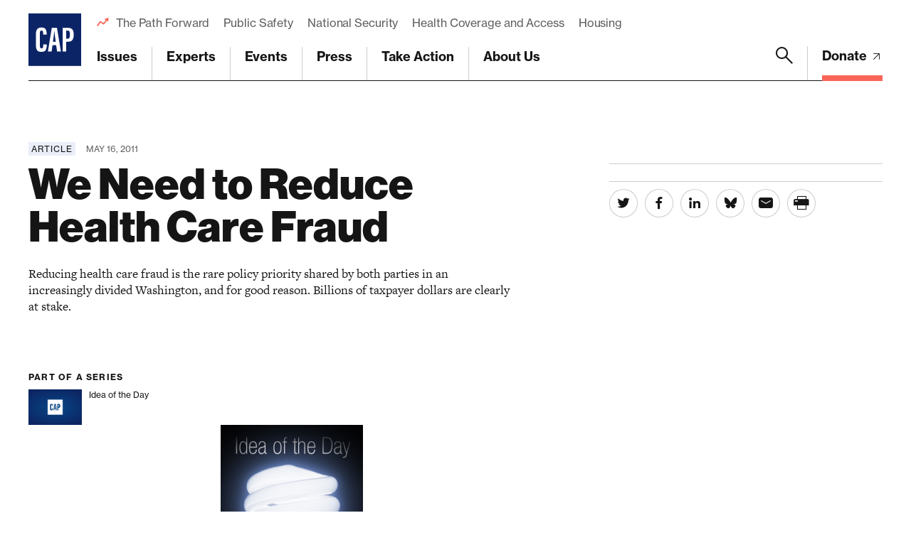

--- FILE ---
content_type: text/html; charset=utf-8
request_url: https://www.google.com/recaptcha/api2/anchor?ar=1&k=6LfIt-UcAAAAAGjbYQY9m5Pk7zqbRt-EIkpNkSbB&co=aHR0cHM6Ly93d3cuYW1lcmljYW5wcm9ncmVzcy5vcmc6NDQz&hl=en&v=PoyoqOPhxBO7pBk68S4YbpHZ&size=invisible&anchor-ms=20000&execute-ms=30000&cb=u3rhg89pqqv0
body_size: 48537
content:
<!DOCTYPE HTML><html dir="ltr" lang="en"><head><meta http-equiv="Content-Type" content="text/html; charset=UTF-8">
<meta http-equiv="X-UA-Compatible" content="IE=edge">
<title>reCAPTCHA</title>
<style type="text/css">
/* cyrillic-ext */
@font-face {
  font-family: 'Roboto';
  font-style: normal;
  font-weight: 400;
  font-stretch: 100%;
  src: url(//fonts.gstatic.com/s/roboto/v48/KFO7CnqEu92Fr1ME7kSn66aGLdTylUAMa3GUBHMdazTgWw.woff2) format('woff2');
  unicode-range: U+0460-052F, U+1C80-1C8A, U+20B4, U+2DE0-2DFF, U+A640-A69F, U+FE2E-FE2F;
}
/* cyrillic */
@font-face {
  font-family: 'Roboto';
  font-style: normal;
  font-weight: 400;
  font-stretch: 100%;
  src: url(//fonts.gstatic.com/s/roboto/v48/KFO7CnqEu92Fr1ME7kSn66aGLdTylUAMa3iUBHMdazTgWw.woff2) format('woff2');
  unicode-range: U+0301, U+0400-045F, U+0490-0491, U+04B0-04B1, U+2116;
}
/* greek-ext */
@font-face {
  font-family: 'Roboto';
  font-style: normal;
  font-weight: 400;
  font-stretch: 100%;
  src: url(//fonts.gstatic.com/s/roboto/v48/KFO7CnqEu92Fr1ME7kSn66aGLdTylUAMa3CUBHMdazTgWw.woff2) format('woff2');
  unicode-range: U+1F00-1FFF;
}
/* greek */
@font-face {
  font-family: 'Roboto';
  font-style: normal;
  font-weight: 400;
  font-stretch: 100%;
  src: url(//fonts.gstatic.com/s/roboto/v48/KFO7CnqEu92Fr1ME7kSn66aGLdTylUAMa3-UBHMdazTgWw.woff2) format('woff2');
  unicode-range: U+0370-0377, U+037A-037F, U+0384-038A, U+038C, U+038E-03A1, U+03A3-03FF;
}
/* math */
@font-face {
  font-family: 'Roboto';
  font-style: normal;
  font-weight: 400;
  font-stretch: 100%;
  src: url(//fonts.gstatic.com/s/roboto/v48/KFO7CnqEu92Fr1ME7kSn66aGLdTylUAMawCUBHMdazTgWw.woff2) format('woff2');
  unicode-range: U+0302-0303, U+0305, U+0307-0308, U+0310, U+0312, U+0315, U+031A, U+0326-0327, U+032C, U+032F-0330, U+0332-0333, U+0338, U+033A, U+0346, U+034D, U+0391-03A1, U+03A3-03A9, U+03B1-03C9, U+03D1, U+03D5-03D6, U+03F0-03F1, U+03F4-03F5, U+2016-2017, U+2034-2038, U+203C, U+2040, U+2043, U+2047, U+2050, U+2057, U+205F, U+2070-2071, U+2074-208E, U+2090-209C, U+20D0-20DC, U+20E1, U+20E5-20EF, U+2100-2112, U+2114-2115, U+2117-2121, U+2123-214F, U+2190, U+2192, U+2194-21AE, U+21B0-21E5, U+21F1-21F2, U+21F4-2211, U+2213-2214, U+2216-22FF, U+2308-230B, U+2310, U+2319, U+231C-2321, U+2336-237A, U+237C, U+2395, U+239B-23B7, U+23D0, U+23DC-23E1, U+2474-2475, U+25AF, U+25B3, U+25B7, U+25BD, U+25C1, U+25CA, U+25CC, U+25FB, U+266D-266F, U+27C0-27FF, U+2900-2AFF, U+2B0E-2B11, U+2B30-2B4C, U+2BFE, U+3030, U+FF5B, U+FF5D, U+1D400-1D7FF, U+1EE00-1EEFF;
}
/* symbols */
@font-face {
  font-family: 'Roboto';
  font-style: normal;
  font-weight: 400;
  font-stretch: 100%;
  src: url(//fonts.gstatic.com/s/roboto/v48/KFO7CnqEu92Fr1ME7kSn66aGLdTylUAMaxKUBHMdazTgWw.woff2) format('woff2');
  unicode-range: U+0001-000C, U+000E-001F, U+007F-009F, U+20DD-20E0, U+20E2-20E4, U+2150-218F, U+2190, U+2192, U+2194-2199, U+21AF, U+21E6-21F0, U+21F3, U+2218-2219, U+2299, U+22C4-22C6, U+2300-243F, U+2440-244A, U+2460-24FF, U+25A0-27BF, U+2800-28FF, U+2921-2922, U+2981, U+29BF, U+29EB, U+2B00-2BFF, U+4DC0-4DFF, U+FFF9-FFFB, U+10140-1018E, U+10190-1019C, U+101A0, U+101D0-101FD, U+102E0-102FB, U+10E60-10E7E, U+1D2C0-1D2D3, U+1D2E0-1D37F, U+1F000-1F0FF, U+1F100-1F1AD, U+1F1E6-1F1FF, U+1F30D-1F30F, U+1F315, U+1F31C, U+1F31E, U+1F320-1F32C, U+1F336, U+1F378, U+1F37D, U+1F382, U+1F393-1F39F, U+1F3A7-1F3A8, U+1F3AC-1F3AF, U+1F3C2, U+1F3C4-1F3C6, U+1F3CA-1F3CE, U+1F3D4-1F3E0, U+1F3ED, U+1F3F1-1F3F3, U+1F3F5-1F3F7, U+1F408, U+1F415, U+1F41F, U+1F426, U+1F43F, U+1F441-1F442, U+1F444, U+1F446-1F449, U+1F44C-1F44E, U+1F453, U+1F46A, U+1F47D, U+1F4A3, U+1F4B0, U+1F4B3, U+1F4B9, U+1F4BB, U+1F4BF, U+1F4C8-1F4CB, U+1F4D6, U+1F4DA, U+1F4DF, U+1F4E3-1F4E6, U+1F4EA-1F4ED, U+1F4F7, U+1F4F9-1F4FB, U+1F4FD-1F4FE, U+1F503, U+1F507-1F50B, U+1F50D, U+1F512-1F513, U+1F53E-1F54A, U+1F54F-1F5FA, U+1F610, U+1F650-1F67F, U+1F687, U+1F68D, U+1F691, U+1F694, U+1F698, U+1F6AD, U+1F6B2, U+1F6B9-1F6BA, U+1F6BC, U+1F6C6-1F6CF, U+1F6D3-1F6D7, U+1F6E0-1F6EA, U+1F6F0-1F6F3, U+1F6F7-1F6FC, U+1F700-1F7FF, U+1F800-1F80B, U+1F810-1F847, U+1F850-1F859, U+1F860-1F887, U+1F890-1F8AD, U+1F8B0-1F8BB, U+1F8C0-1F8C1, U+1F900-1F90B, U+1F93B, U+1F946, U+1F984, U+1F996, U+1F9E9, U+1FA00-1FA6F, U+1FA70-1FA7C, U+1FA80-1FA89, U+1FA8F-1FAC6, U+1FACE-1FADC, U+1FADF-1FAE9, U+1FAF0-1FAF8, U+1FB00-1FBFF;
}
/* vietnamese */
@font-face {
  font-family: 'Roboto';
  font-style: normal;
  font-weight: 400;
  font-stretch: 100%;
  src: url(//fonts.gstatic.com/s/roboto/v48/KFO7CnqEu92Fr1ME7kSn66aGLdTylUAMa3OUBHMdazTgWw.woff2) format('woff2');
  unicode-range: U+0102-0103, U+0110-0111, U+0128-0129, U+0168-0169, U+01A0-01A1, U+01AF-01B0, U+0300-0301, U+0303-0304, U+0308-0309, U+0323, U+0329, U+1EA0-1EF9, U+20AB;
}
/* latin-ext */
@font-face {
  font-family: 'Roboto';
  font-style: normal;
  font-weight: 400;
  font-stretch: 100%;
  src: url(//fonts.gstatic.com/s/roboto/v48/KFO7CnqEu92Fr1ME7kSn66aGLdTylUAMa3KUBHMdazTgWw.woff2) format('woff2');
  unicode-range: U+0100-02BA, U+02BD-02C5, U+02C7-02CC, U+02CE-02D7, U+02DD-02FF, U+0304, U+0308, U+0329, U+1D00-1DBF, U+1E00-1E9F, U+1EF2-1EFF, U+2020, U+20A0-20AB, U+20AD-20C0, U+2113, U+2C60-2C7F, U+A720-A7FF;
}
/* latin */
@font-face {
  font-family: 'Roboto';
  font-style: normal;
  font-weight: 400;
  font-stretch: 100%;
  src: url(//fonts.gstatic.com/s/roboto/v48/KFO7CnqEu92Fr1ME7kSn66aGLdTylUAMa3yUBHMdazQ.woff2) format('woff2');
  unicode-range: U+0000-00FF, U+0131, U+0152-0153, U+02BB-02BC, U+02C6, U+02DA, U+02DC, U+0304, U+0308, U+0329, U+2000-206F, U+20AC, U+2122, U+2191, U+2193, U+2212, U+2215, U+FEFF, U+FFFD;
}
/* cyrillic-ext */
@font-face {
  font-family: 'Roboto';
  font-style: normal;
  font-weight: 500;
  font-stretch: 100%;
  src: url(//fonts.gstatic.com/s/roboto/v48/KFO7CnqEu92Fr1ME7kSn66aGLdTylUAMa3GUBHMdazTgWw.woff2) format('woff2');
  unicode-range: U+0460-052F, U+1C80-1C8A, U+20B4, U+2DE0-2DFF, U+A640-A69F, U+FE2E-FE2F;
}
/* cyrillic */
@font-face {
  font-family: 'Roboto';
  font-style: normal;
  font-weight: 500;
  font-stretch: 100%;
  src: url(//fonts.gstatic.com/s/roboto/v48/KFO7CnqEu92Fr1ME7kSn66aGLdTylUAMa3iUBHMdazTgWw.woff2) format('woff2');
  unicode-range: U+0301, U+0400-045F, U+0490-0491, U+04B0-04B1, U+2116;
}
/* greek-ext */
@font-face {
  font-family: 'Roboto';
  font-style: normal;
  font-weight: 500;
  font-stretch: 100%;
  src: url(//fonts.gstatic.com/s/roboto/v48/KFO7CnqEu92Fr1ME7kSn66aGLdTylUAMa3CUBHMdazTgWw.woff2) format('woff2');
  unicode-range: U+1F00-1FFF;
}
/* greek */
@font-face {
  font-family: 'Roboto';
  font-style: normal;
  font-weight: 500;
  font-stretch: 100%;
  src: url(//fonts.gstatic.com/s/roboto/v48/KFO7CnqEu92Fr1ME7kSn66aGLdTylUAMa3-UBHMdazTgWw.woff2) format('woff2');
  unicode-range: U+0370-0377, U+037A-037F, U+0384-038A, U+038C, U+038E-03A1, U+03A3-03FF;
}
/* math */
@font-face {
  font-family: 'Roboto';
  font-style: normal;
  font-weight: 500;
  font-stretch: 100%;
  src: url(//fonts.gstatic.com/s/roboto/v48/KFO7CnqEu92Fr1ME7kSn66aGLdTylUAMawCUBHMdazTgWw.woff2) format('woff2');
  unicode-range: U+0302-0303, U+0305, U+0307-0308, U+0310, U+0312, U+0315, U+031A, U+0326-0327, U+032C, U+032F-0330, U+0332-0333, U+0338, U+033A, U+0346, U+034D, U+0391-03A1, U+03A3-03A9, U+03B1-03C9, U+03D1, U+03D5-03D6, U+03F0-03F1, U+03F4-03F5, U+2016-2017, U+2034-2038, U+203C, U+2040, U+2043, U+2047, U+2050, U+2057, U+205F, U+2070-2071, U+2074-208E, U+2090-209C, U+20D0-20DC, U+20E1, U+20E5-20EF, U+2100-2112, U+2114-2115, U+2117-2121, U+2123-214F, U+2190, U+2192, U+2194-21AE, U+21B0-21E5, U+21F1-21F2, U+21F4-2211, U+2213-2214, U+2216-22FF, U+2308-230B, U+2310, U+2319, U+231C-2321, U+2336-237A, U+237C, U+2395, U+239B-23B7, U+23D0, U+23DC-23E1, U+2474-2475, U+25AF, U+25B3, U+25B7, U+25BD, U+25C1, U+25CA, U+25CC, U+25FB, U+266D-266F, U+27C0-27FF, U+2900-2AFF, U+2B0E-2B11, U+2B30-2B4C, U+2BFE, U+3030, U+FF5B, U+FF5D, U+1D400-1D7FF, U+1EE00-1EEFF;
}
/* symbols */
@font-face {
  font-family: 'Roboto';
  font-style: normal;
  font-weight: 500;
  font-stretch: 100%;
  src: url(//fonts.gstatic.com/s/roboto/v48/KFO7CnqEu92Fr1ME7kSn66aGLdTylUAMaxKUBHMdazTgWw.woff2) format('woff2');
  unicode-range: U+0001-000C, U+000E-001F, U+007F-009F, U+20DD-20E0, U+20E2-20E4, U+2150-218F, U+2190, U+2192, U+2194-2199, U+21AF, U+21E6-21F0, U+21F3, U+2218-2219, U+2299, U+22C4-22C6, U+2300-243F, U+2440-244A, U+2460-24FF, U+25A0-27BF, U+2800-28FF, U+2921-2922, U+2981, U+29BF, U+29EB, U+2B00-2BFF, U+4DC0-4DFF, U+FFF9-FFFB, U+10140-1018E, U+10190-1019C, U+101A0, U+101D0-101FD, U+102E0-102FB, U+10E60-10E7E, U+1D2C0-1D2D3, U+1D2E0-1D37F, U+1F000-1F0FF, U+1F100-1F1AD, U+1F1E6-1F1FF, U+1F30D-1F30F, U+1F315, U+1F31C, U+1F31E, U+1F320-1F32C, U+1F336, U+1F378, U+1F37D, U+1F382, U+1F393-1F39F, U+1F3A7-1F3A8, U+1F3AC-1F3AF, U+1F3C2, U+1F3C4-1F3C6, U+1F3CA-1F3CE, U+1F3D4-1F3E0, U+1F3ED, U+1F3F1-1F3F3, U+1F3F5-1F3F7, U+1F408, U+1F415, U+1F41F, U+1F426, U+1F43F, U+1F441-1F442, U+1F444, U+1F446-1F449, U+1F44C-1F44E, U+1F453, U+1F46A, U+1F47D, U+1F4A3, U+1F4B0, U+1F4B3, U+1F4B9, U+1F4BB, U+1F4BF, U+1F4C8-1F4CB, U+1F4D6, U+1F4DA, U+1F4DF, U+1F4E3-1F4E6, U+1F4EA-1F4ED, U+1F4F7, U+1F4F9-1F4FB, U+1F4FD-1F4FE, U+1F503, U+1F507-1F50B, U+1F50D, U+1F512-1F513, U+1F53E-1F54A, U+1F54F-1F5FA, U+1F610, U+1F650-1F67F, U+1F687, U+1F68D, U+1F691, U+1F694, U+1F698, U+1F6AD, U+1F6B2, U+1F6B9-1F6BA, U+1F6BC, U+1F6C6-1F6CF, U+1F6D3-1F6D7, U+1F6E0-1F6EA, U+1F6F0-1F6F3, U+1F6F7-1F6FC, U+1F700-1F7FF, U+1F800-1F80B, U+1F810-1F847, U+1F850-1F859, U+1F860-1F887, U+1F890-1F8AD, U+1F8B0-1F8BB, U+1F8C0-1F8C1, U+1F900-1F90B, U+1F93B, U+1F946, U+1F984, U+1F996, U+1F9E9, U+1FA00-1FA6F, U+1FA70-1FA7C, U+1FA80-1FA89, U+1FA8F-1FAC6, U+1FACE-1FADC, U+1FADF-1FAE9, U+1FAF0-1FAF8, U+1FB00-1FBFF;
}
/* vietnamese */
@font-face {
  font-family: 'Roboto';
  font-style: normal;
  font-weight: 500;
  font-stretch: 100%;
  src: url(//fonts.gstatic.com/s/roboto/v48/KFO7CnqEu92Fr1ME7kSn66aGLdTylUAMa3OUBHMdazTgWw.woff2) format('woff2');
  unicode-range: U+0102-0103, U+0110-0111, U+0128-0129, U+0168-0169, U+01A0-01A1, U+01AF-01B0, U+0300-0301, U+0303-0304, U+0308-0309, U+0323, U+0329, U+1EA0-1EF9, U+20AB;
}
/* latin-ext */
@font-face {
  font-family: 'Roboto';
  font-style: normal;
  font-weight: 500;
  font-stretch: 100%;
  src: url(//fonts.gstatic.com/s/roboto/v48/KFO7CnqEu92Fr1ME7kSn66aGLdTylUAMa3KUBHMdazTgWw.woff2) format('woff2');
  unicode-range: U+0100-02BA, U+02BD-02C5, U+02C7-02CC, U+02CE-02D7, U+02DD-02FF, U+0304, U+0308, U+0329, U+1D00-1DBF, U+1E00-1E9F, U+1EF2-1EFF, U+2020, U+20A0-20AB, U+20AD-20C0, U+2113, U+2C60-2C7F, U+A720-A7FF;
}
/* latin */
@font-face {
  font-family: 'Roboto';
  font-style: normal;
  font-weight: 500;
  font-stretch: 100%;
  src: url(//fonts.gstatic.com/s/roboto/v48/KFO7CnqEu92Fr1ME7kSn66aGLdTylUAMa3yUBHMdazQ.woff2) format('woff2');
  unicode-range: U+0000-00FF, U+0131, U+0152-0153, U+02BB-02BC, U+02C6, U+02DA, U+02DC, U+0304, U+0308, U+0329, U+2000-206F, U+20AC, U+2122, U+2191, U+2193, U+2212, U+2215, U+FEFF, U+FFFD;
}
/* cyrillic-ext */
@font-face {
  font-family: 'Roboto';
  font-style: normal;
  font-weight: 900;
  font-stretch: 100%;
  src: url(//fonts.gstatic.com/s/roboto/v48/KFO7CnqEu92Fr1ME7kSn66aGLdTylUAMa3GUBHMdazTgWw.woff2) format('woff2');
  unicode-range: U+0460-052F, U+1C80-1C8A, U+20B4, U+2DE0-2DFF, U+A640-A69F, U+FE2E-FE2F;
}
/* cyrillic */
@font-face {
  font-family: 'Roboto';
  font-style: normal;
  font-weight: 900;
  font-stretch: 100%;
  src: url(//fonts.gstatic.com/s/roboto/v48/KFO7CnqEu92Fr1ME7kSn66aGLdTylUAMa3iUBHMdazTgWw.woff2) format('woff2');
  unicode-range: U+0301, U+0400-045F, U+0490-0491, U+04B0-04B1, U+2116;
}
/* greek-ext */
@font-face {
  font-family: 'Roboto';
  font-style: normal;
  font-weight: 900;
  font-stretch: 100%;
  src: url(//fonts.gstatic.com/s/roboto/v48/KFO7CnqEu92Fr1ME7kSn66aGLdTylUAMa3CUBHMdazTgWw.woff2) format('woff2');
  unicode-range: U+1F00-1FFF;
}
/* greek */
@font-face {
  font-family: 'Roboto';
  font-style: normal;
  font-weight: 900;
  font-stretch: 100%;
  src: url(//fonts.gstatic.com/s/roboto/v48/KFO7CnqEu92Fr1ME7kSn66aGLdTylUAMa3-UBHMdazTgWw.woff2) format('woff2');
  unicode-range: U+0370-0377, U+037A-037F, U+0384-038A, U+038C, U+038E-03A1, U+03A3-03FF;
}
/* math */
@font-face {
  font-family: 'Roboto';
  font-style: normal;
  font-weight: 900;
  font-stretch: 100%;
  src: url(//fonts.gstatic.com/s/roboto/v48/KFO7CnqEu92Fr1ME7kSn66aGLdTylUAMawCUBHMdazTgWw.woff2) format('woff2');
  unicode-range: U+0302-0303, U+0305, U+0307-0308, U+0310, U+0312, U+0315, U+031A, U+0326-0327, U+032C, U+032F-0330, U+0332-0333, U+0338, U+033A, U+0346, U+034D, U+0391-03A1, U+03A3-03A9, U+03B1-03C9, U+03D1, U+03D5-03D6, U+03F0-03F1, U+03F4-03F5, U+2016-2017, U+2034-2038, U+203C, U+2040, U+2043, U+2047, U+2050, U+2057, U+205F, U+2070-2071, U+2074-208E, U+2090-209C, U+20D0-20DC, U+20E1, U+20E5-20EF, U+2100-2112, U+2114-2115, U+2117-2121, U+2123-214F, U+2190, U+2192, U+2194-21AE, U+21B0-21E5, U+21F1-21F2, U+21F4-2211, U+2213-2214, U+2216-22FF, U+2308-230B, U+2310, U+2319, U+231C-2321, U+2336-237A, U+237C, U+2395, U+239B-23B7, U+23D0, U+23DC-23E1, U+2474-2475, U+25AF, U+25B3, U+25B7, U+25BD, U+25C1, U+25CA, U+25CC, U+25FB, U+266D-266F, U+27C0-27FF, U+2900-2AFF, U+2B0E-2B11, U+2B30-2B4C, U+2BFE, U+3030, U+FF5B, U+FF5D, U+1D400-1D7FF, U+1EE00-1EEFF;
}
/* symbols */
@font-face {
  font-family: 'Roboto';
  font-style: normal;
  font-weight: 900;
  font-stretch: 100%;
  src: url(//fonts.gstatic.com/s/roboto/v48/KFO7CnqEu92Fr1ME7kSn66aGLdTylUAMaxKUBHMdazTgWw.woff2) format('woff2');
  unicode-range: U+0001-000C, U+000E-001F, U+007F-009F, U+20DD-20E0, U+20E2-20E4, U+2150-218F, U+2190, U+2192, U+2194-2199, U+21AF, U+21E6-21F0, U+21F3, U+2218-2219, U+2299, U+22C4-22C6, U+2300-243F, U+2440-244A, U+2460-24FF, U+25A0-27BF, U+2800-28FF, U+2921-2922, U+2981, U+29BF, U+29EB, U+2B00-2BFF, U+4DC0-4DFF, U+FFF9-FFFB, U+10140-1018E, U+10190-1019C, U+101A0, U+101D0-101FD, U+102E0-102FB, U+10E60-10E7E, U+1D2C0-1D2D3, U+1D2E0-1D37F, U+1F000-1F0FF, U+1F100-1F1AD, U+1F1E6-1F1FF, U+1F30D-1F30F, U+1F315, U+1F31C, U+1F31E, U+1F320-1F32C, U+1F336, U+1F378, U+1F37D, U+1F382, U+1F393-1F39F, U+1F3A7-1F3A8, U+1F3AC-1F3AF, U+1F3C2, U+1F3C4-1F3C6, U+1F3CA-1F3CE, U+1F3D4-1F3E0, U+1F3ED, U+1F3F1-1F3F3, U+1F3F5-1F3F7, U+1F408, U+1F415, U+1F41F, U+1F426, U+1F43F, U+1F441-1F442, U+1F444, U+1F446-1F449, U+1F44C-1F44E, U+1F453, U+1F46A, U+1F47D, U+1F4A3, U+1F4B0, U+1F4B3, U+1F4B9, U+1F4BB, U+1F4BF, U+1F4C8-1F4CB, U+1F4D6, U+1F4DA, U+1F4DF, U+1F4E3-1F4E6, U+1F4EA-1F4ED, U+1F4F7, U+1F4F9-1F4FB, U+1F4FD-1F4FE, U+1F503, U+1F507-1F50B, U+1F50D, U+1F512-1F513, U+1F53E-1F54A, U+1F54F-1F5FA, U+1F610, U+1F650-1F67F, U+1F687, U+1F68D, U+1F691, U+1F694, U+1F698, U+1F6AD, U+1F6B2, U+1F6B9-1F6BA, U+1F6BC, U+1F6C6-1F6CF, U+1F6D3-1F6D7, U+1F6E0-1F6EA, U+1F6F0-1F6F3, U+1F6F7-1F6FC, U+1F700-1F7FF, U+1F800-1F80B, U+1F810-1F847, U+1F850-1F859, U+1F860-1F887, U+1F890-1F8AD, U+1F8B0-1F8BB, U+1F8C0-1F8C1, U+1F900-1F90B, U+1F93B, U+1F946, U+1F984, U+1F996, U+1F9E9, U+1FA00-1FA6F, U+1FA70-1FA7C, U+1FA80-1FA89, U+1FA8F-1FAC6, U+1FACE-1FADC, U+1FADF-1FAE9, U+1FAF0-1FAF8, U+1FB00-1FBFF;
}
/* vietnamese */
@font-face {
  font-family: 'Roboto';
  font-style: normal;
  font-weight: 900;
  font-stretch: 100%;
  src: url(//fonts.gstatic.com/s/roboto/v48/KFO7CnqEu92Fr1ME7kSn66aGLdTylUAMa3OUBHMdazTgWw.woff2) format('woff2');
  unicode-range: U+0102-0103, U+0110-0111, U+0128-0129, U+0168-0169, U+01A0-01A1, U+01AF-01B0, U+0300-0301, U+0303-0304, U+0308-0309, U+0323, U+0329, U+1EA0-1EF9, U+20AB;
}
/* latin-ext */
@font-face {
  font-family: 'Roboto';
  font-style: normal;
  font-weight: 900;
  font-stretch: 100%;
  src: url(//fonts.gstatic.com/s/roboto/v48/KFO7CnqEu92Fr1ME7kSn66aGLdTylUAMa3KUBHMdazTgWw.woff2) format('woff2');
  unicode-range: U+0100-02BA, U+02BD-02C5, U+02C7-02CC, U+02CE-02D7, U+02DD-02FF, U+0304, U+0308, U+0329, U+1D00-1DBF, U+1E00-1E9F, U+1EF2-1EFF, U+2020, U+20A0-20AB, U+20AD-20C0, U+2113, U+2C60-2C7F, U+A720-A7FF;
}
/* latin */
@font-face {
  font-family: 'Roboto';
  font-style: normal;
  font-weight: 900;
  font-stretch: 100%;
  src: url(//fonts.gstatic.com/s/roboto/v48/KFO7CnqEu92Fr1ME7kSn66aGLdTylUAMa3yUBHMdazQ.woff2) format('woff2');
  unicode-range: U+0000-00FF, U+0131, U+0152-0153, U+02BB-02BC, U+02C6, U+02DA, U+02DC, U+0304, U+0308, U+0329, U+2000-206F, U+20AC, U+2122, U+2191, U+2193, U+2212, U+2215, U+FEFF, U+FFFD;
}

</style>
<link rel="stylesheet" type="text/css" href="https://www.gstatic.com/recaptcha/releases/PoyoqOPhxBO7pBk68S4YbpHZ/styles__ltr.css">
<script nonce="mp22EqzMAO5baRZA8JJf4g" type="text/javascript">window['__recaptcha_api'] = 'https://www.google.com/recaptcha/api2/';</script>
<script type="text/javascript" src="https://www.gstatic.com/recaptcha/releases/PoyoqOPhxBO7pBk68S4YbpHZ/recaptcha__en.js" nonce="mp22EqzMAO5baRZA8JJf4g">
      
    </script></head>
<body><div id="rc-anchor-alert" class="rc-anchor-alert"></div>
<input type="hidden" id="recaptcha-token" value="[base64]">
<script type="text/javascript" nonce="mp22EqzMAO5baRZA8JJf4g">
      recaptcha.anchor.Main.init("[\x22ainput\x22,[\x22bgdata\x22,\x22\x22,\[base64]/[base64]/[base64]/ZyhXLGgpOnEoW04sMjEsbF0sVywwKSxoKSxmYWxzZSxmYWxzZSl9Y2F0Y2goayl7RygzNTgsVyk/[base64]/[base64]/[base64]/[base64]/[base64]/[base64]/[base64]/bmV3IEJbT10oRFswXSk6dz09Mj9uZXcgQltPXShEWzBdLERbMV0pOnc9PTM/bmV3IEJbT10oRFswXSxEWzFdLERbMl0pOnc9PTQ/[base64]/[base64]/[base64]/[base64]/[base64]\\u003d\x22,\[base64]\\u003d\x22,\[base64]/QcOyKMKNe8O4w5/CpMOZDCzCmMO6ScKQB8K5woQBw7t9wpfCnMOlw79qwqrDmsKewq09wobDo3XCki8OwqI0wpFXw6LDtjRUSMK/w6nDusOkeEgDccK3w6t3w5TCvWU0wrbDssOwwrbCoMKlwp7Cq8KKPMK7wqxKwrI9wq1tw4nCvjgkw4zCvQrDiU7DoBtkUcOCwp1zw6QTAcO5wqbDpsKVdxnCvC8WcRzCvMO/MMKnwpbDpgzCl3Era8K/w7tuw7BKOA4Tw4zDiMK3YcOAXMKUwpJpwrnDmnHDksKuLhzDpwzCpsOEw6VhDTrDg0Ngwo4Rw6U6NFzDosONw7J/In7CtMK/QBHDjFwYwpnCkCLCp0TDtAsowqvDuQvDrD1tEGhmw5zCjC/CqMKTaQNIUsOVDXrCncO/w6XDizbCncKmZmlPw6JtwplLXSLCnjHDncOow747w6bCqAHDgAhCwq3Dgwl6LngwwrcvworDoMOMw7k2w5dmW8OMekAyPQJSUmnCu8KIw5APwoICw57DhsOnOcKAb8KeI1/Cu2HDosOPfw0PA3xew4NuBW7DrMKMQ8K/wpPDp0rCncK0wqPDkcKDwqvDtT7CicKOekzDicK8wrTDsMKww7/Dp8OrNjTCum7DhMO6w7HCj8OZTsK4w4DDu3U+PBMpWMO2f21WDcO4O8OnFEt9wozCs8OyU8K1QUo0wozDgEM0wpMCCsKLwq7Cu30Jw7M6AMKTw6vCucOMw5nCpsKPAsKLaQZEAhPDpsO7w6kEwo9jdE0zw6rDmW7DgsK+w5rChMO0wqjCpMOywokAacKRRg/[base64]/w7DCiwNhZRJ1A1nCtMK6w4R3fRgzCcOKwoLDphfDn8OFIHLDjixePRd2w7zChVU5wqcST3HCisOBw4DCsg7CiCzDjCwnw7zDgMKJw6sXw4hISGbCmsKBw5LDv8Owd8O2NsKHwoNHwo44Xy/DpMK8wrnDlwMVeVjCnsOAZcKGw4wEwrvCjGZ/PsOsN8KMZGLCrmonAX7DhVXDisOVwqAwR8KZYcKlw6RKIMKZCsOnw4bCginCucOFw5wdVMO1ZxwYH8OBw7/CkcOaw5LCuHN2wrtWw4zCh3lRAARJw7/CqjzDtHo7URc3Hjx7w53DvTttORRObcO5w5AUw5TCvcOiXcOMwpRuAcKeDsKlc0Esw4fDmy/Cr8KJwpTCqGjDuk3DhBgMQBEcfAIQUsK3wrRKwptBN3wpwqfCu2Bywq7Cn345w5MjPnDDlk4Tw6vDlMKGw7FPTGDCnHXDvsOeS8KowrHDmj4+JcOmwpDDrcKoJXElwpPCjMOxTcOQwrPDlCTDlHY5ZcK8wrfDsMOfY8K+wrVPw4EeJ0TCrMKNHSE/PCDCgAfDtcKjw7HDmsOTwr/DrcK2YcKIwqvDvTnCnTXDgUoywqTDrcKvYMKcF8K2Mxwcwpsdwq8qahHChgpQw6TDlCjClWZTwoPDnz7DrUFGw47CpmJEw5Qsw7DDrj7DticXw7TChntLOnVxO3rDrD0pOsOeSkbCo8OTGMOLwox9TsKDwqTCisKDw5rCvE3DnVR/MWEcAU18w7/DoQgYXTLCgyt/wpTCksKhw6B2SsO/wo7DmUchGcKhHjfCt3jCp0AVwrfCksKjdzpiw53DrxHCj8OSN8OKw5RKwp5Cwo0racOTJcO/w7zDksKaPD5Xw73DpsKxw5Q5WcOGw4nCvC3CiMO8w6Q6w7HDisK7woXCgMKIw4zDtcKew496w7LDv8ONf04EY8KAwr/DssOqw58jKBsYwoFAbmjCkwzDgMO8w7jCo8KJVcKNcSHDsV0WwrkJw4B1woPCoBrDpsOTcBjDn27DmMKnwonDnBDDpFXCiMOdwoV8GiXCmEsCwppqw79ew5tqF8O/JCtvw5fCm8Kgw63ClyLCpDvCkkzCo1vCljhSSMOOLnlCC8KTwojDtwEDw63CujjDo8KhOMKbBH/Dr8Kaw4nClQ/DkxAIw4LCtSgrdWVmwo11NsOcNsK3w4zCnEjCvkbCnsK7bcKRJC9rSDEow6/[base64]/CpsOgfBM3wp17w65Tw6DCksK+w6rDsMKvTjdMw6wHwqlAIyrClsKvw7QJwph8wrU5awPCsMKJLi8uOT/CrcK6FMONwobDtcOxV8KTw6chF8KAwqwrwr3CocKuckhpwpgHw7lVwpQSw6XDmMKefMK5wpUgTQ3CuXY8w48MViQHwrMdw6jDqsOnwojClcKfw6UBwr9cC1nDm8KPwojDrUPCmsOlTMKTw5jCgMOtdcKpGsOkfgHDk8Kab3zDuMKvMsORNW3CtcOnNMOJwo1LAsKaw5/Ds20owqg6YxA5wqbDrUXDscO2wq/DisKtHxx9w5jDksOZw5PCiH7CoBd2wp5faMOZTMO8wojCucKEwpfClHXCnsO8fcKQDMKTwofDnkQZSgJsBsKqUsK6K8KXwovCusOWw6cew6hIw4fCt1Jcwp7CpEnClkvCmmzDpVRhw73CncK/[base64]/Dhxk3wpZXwrYdAG5ywp7CkcKTG8OuBFbCi20+w5jDj8OrwoHCv1gdw6jCisOeUMKdLx93SEDDg1gCfsKLwrDDvkwQG0Z9BQDClkvDrR0BwqwvLlvCuyHDiGJCIcOlw7/CgkrChMOOWG9Hw6VlX2ZKw7vDtsK6w40kw4xYw70cwqjDryobMnLCo0wFScKyMcKFwpPDmDrCgwzCrR0xcMO4w758DGTDicKHwoDCl3XCjMKLwpXCikF/WnvDkzrCgMO0wrt0w4PDsnlvwrrCuXg7wp7CmEwoKMOHGMK9ZMOFwrBRwq3Co8OZKijClAzDlxXDjB/[base64]/WcKzQsKiAUbDncK2BDMOw5w3w7DCqMKwRXHCisOVScK2VcKBXcOZcsKREsOdwp/CsSZawolaVsOxcsKdw4FEwpd4SsOkSMKKesO0asKuw70+BFHCuAbDusOvwo3Ct8Oyc8KiwqbDssOSw60kIcO/I8K8w6ssw6RZw7R0wpBcwqbDqsOPw7/DnRt3RcK9C8Oxw5lqwqLCoMK8wpY9fDgbw4zCtkZtLy/[base64]/DmsKfwpwQwq1RwphtUcOrw6tewq7Cvzd+JWDDsMOBw5k6ezwew4DDghXCm8Klw7khw4fDrCvDtipObmfDvXnDsD8pH2bDvHPCjcKDwqjCnsKJw4UkF8OiVcOPwpPDlSjCvX7CqD7DpBHDh1PClcOzwqBTwohBwrd7ZC/DkcKewrvDvsO5w6PCpkHCnsOBw5MSZnU8woV6w5wZS17CisOmw6Y7w4tOMRbCtMK6YcKgW1cdwqxLG2bCssKuwo/[base64]/CgMK4G8KUYFc3Z8Ovw5ZOUsK/fMOXw4wJKGEFbcOmL8K2wpF6JsOsWcOzw5BMw7DDti/Dm8Ovw7nCpHjDkcOPAVzCrcK/HsKEC8O/[base64]/DvcO7wrbDhMKpSMOuwprCvCrDsBJofCLCghkqZlguw4LChsKFKsKrw7Ajw7bCmknCm8OfHnTCiMOIwpTChVUqw5ZgwrTCp33DlsOcwq8GwqodCBnCkx/ClsKYwrYtw5vChMKfwr/Ci8KfKAU5wp3DpSpsIXLCrsKUCsKhGcKhwqAIa8K6JMKjwr4KKlt8Hh4gwqHDrWXDpWEuDMOyQj7ClsKTf3/Ds8K+aMOywpBJEnnDmTF+TWXDm0RCw5Z4woXDrzUpw4IdecK6VEwjLMOOw4oSwrlRVBMTWMO/w44VHMKycsKvQsO3fADCp8Oiw7Akw63DkcOGw6fDosOQVgLCg8K3McOmF8KBDXbDqw/Ds8Ouw7vCisO3woFMwpnDvMORw4nCj8OhGFZzEcKSw4VIwpbDnVZ7JXzCrGwYb8K+w4fDrMOTw50KX8OaGsOUbMKEw4zDsAdSDcOXw5DDrnfDhcONGQMvwqTDjxcuE8OJc0HCtMK2w6A6wpRTwoDDhwNuw4/DvMOqw5/Do2ZqwqHDvsO0Ll1pwr/CkMKUWsKawq1aWx8kw7powqfCiCkiwo/DnzR3f2HDrGnCgjvCncK9BsO0wpEHdj3DlBrDswbCnhTDpkEdwrFIwqUUw5DCgD3DpzrCtsOlPW7Cp13DjMKbH8KoEwN2NW7DhnY3wqjCj8KJw7/CnMOOwr3DshHCrkfDoFfDhRnDosKPfsKcwrgkwp5HbEZbwobCuUVjw7VxN1RhwpFfL8OXTwzCg3VmwpsGXMKBKMK3wqs3w5vDhMOqUMO4DcKBAl48w5fClcKLT3cbf8Kwwp5rwrzDgwDCtk/CoMK3w5MIRBJUfk05wpVBw60mw7dqw4VSKGk9PGvCtxo9woE+wrhsw7/DiMOvw6rDoHbCnMK+FifDhTfDncONwotowpFPSjzChcKjAQN7al1hFGPDpE53w4nDhMOpIMOGdcKXWioBwpQ5woPDhcOTwq5UMsOEwpJ6WcOow40Ww6sXPRU5w6bDk8Ofwp3DpsO9eMK1w4pOwpDDjsO/w6pSwqArw7XDm1AJMAPDnsKLAsO4woEHFcOYesKTPQDCgMO6bhMGwrTDj8OwScKkTUfDjSrDsMKrW8KSQcODesOnw407w7/ClV4uw605VcOjw7nDtMO1UCY8w5XDlMOPc8ONLkRiwohcKsOBwpFBE8KjKcO1wqEfw73Dtl4ePMOpNcKnNk3DjcOTWsOlwrrCgg83GmFdJGgeHREYwrXDkmNRb8OLw63Du8OOw4/[base64]/Cr8K5wrR8YWfDjMKgXXHChTMbw5hzTWBmFQFYwq7DgMO+w4jCisKSwrvCl1vCgVdAPMKhwr9gS8KfAx/Cv35AwoDCt8KJwp3Dm8OPw67Dvg3ClADDhMKfwrABwpnCtcO3eE9MYMKgw4HClHLDlAvCmx3CscKGNBJYEX4BQG1hw7wWw41OwqbCgMK5wqRow4XDjk3Cin7Dgwc3HcK8LxBMHMKMOcKbwrbDlcKaXmJaw7TDh8KUwo1Ew7HDs8K/TmDCocKOYB7Cn2g/[base64]/TzgUVcK5wovDmcOYAsKgwoPChsKvN0rDhGVKw4tOL1hpw4pSwqXDvsK/IcK+VjoDasOEwokeZQRkAGLCksOOw48XwpPDvRrDpVYBLHsjw5pswq7CscONwp9qw5bCgT7CisOREMOJw4zCicOsUB3DlBvDgsOOw68JdApEw5sowpYsw73Cq1DCrB8TB8O2TwxowqHCqjfClMOJKsK8AsOtOsKzw5bCh8ONwqBmCRRqw4zDrMKzw5/Dn8K9w6I1YsKXT8O6w4hhwp/DtTvCpcOZw6vChFzDhn9SHyjDh8Kaw7YNw6jCnlXCrMKJecKTSMKOw6XDr8K8w4F6wp/[base64]/[base64]/Ctws4XnARwq/Cl08nSMOswpRXw4nDrz5Yw7rCnRBYUsOhZcKnB8OIAsOsQ2PDpHJJwojCoWfCngllGMOMw5kmw4/DuMKOYsKPWVrDt8K3dsO2ccO5w6PCt8KnaRZHfMKqw6/DpiXChEwTwp0wesKNwq7CrMK/[base64]/CiMOmw4rDicKJKXE9K3Z1wr3Dt8KKVVrCkW56CsO0ZsKnw73CscK+JMO+csKMwqLDg8O3wrrDl8O2BSVww6dQw6lDOcOUI8OAQMOOw6BgEcKpDWvCp0/DgsKIwqAKe3LCjxLDiMKkS8OqUsKrEMOpw6l3UcK1cxoMWiXDgDTDg8OTwrZATWjDqmQ0XgZVDhobF8K9wr/[base64]/[base64]/[base64]/w7nChsOqU8OdwoTCsFrDh8OvwrZWwrHCuhnDq8OrwpdZwqVWw5zDnsKZLsOTwpdlw63Cj3XDphA7w4LDnQTDp3TDsMO5VsOyMsOwB2s+wqBIw5kvwpTDtRRSaw15w6hqKcKEBWEcwoTCuGABQxrCs8OsSMO2wpVZw63ClMOlbsO9w6/Ds8KSRz7DmMKJU8Obw7jDrVJ1wpI0wo7Dg8KyY3EGwrnDox9KwoXCmn7CqX16FFzCkMOUw5LCrjZMw53DtcKWJHcbw63Dsw4kwrLCp1M/w77CnsK+WsKew44Sw64qXsOuHxTDssKAd8OzZgzDmkdKS0YrOlzDumBuA1jDvcODEXhuw4BbwptQWEk9H8Olw6jCpUPCgMOffx3CocKIL3UNwrZHwr9rDcKAbsO/wpQYwobCtcK+w58Awr0WwpQNHS7Dg1zCocKVCmFtw5jChC7Ch8K7wrgANsKLw6jCqH4nWMKsOBPCjsOkUsKUw5h4w6B7w6Nvw4ciEcOBRAULwrk3w4jCtMOzF1U6wp/DpHMuAsKgwoXCvsOcw6xKVGzChsO1D8OGAjHDphfDkVvCmcODEznDuiDDsUXDosOaw5fDjBwKUVEcc3QdIMK4aMKpw4HCrmfDgxUIw4PDiVdHPwXDqQTDicOHwqvCm2xDb8OiwrJSw4JtwrjDq8K3w7QVQ8K1ICkYwr5uw5rChMK/eSgMFwIFw6N3wqMFwprCq3XCqcKMwqUtP8K4wqvCp1bDljfDpMKRaxXDtANHNDLDhMOBdSg4YTjDvsOFXjZrUsOew4lkH8KAw5bCvxHDj1N0wqZMLUc9w60NfyDDtnDCkHHDkMKPw7XDgXERHXDCl1INw5PCkcKga0NUOkzCtzBSfMOrwozCu1fDtyTCscOBw63DoR/CtR7CkcOgwrrCosOpD8Onw7h+I2ddRUXDlwPCsWhYwpDDrMOuW18jKMKCw5bDpQfCqAZUwp7DnXdFXMKVLEfCoxLDjcOBAcO4eD/[base64]/CrWAow4vCuijDq8OzKcO7fcKWwrbCvULChcKMLsOcRShvwrfDsXfCs8Kswp/DsMK4ScKQwqTDmn1AN8Kdw7rDtMKeSsKJw7rCscONLsKOwqglw6N3dGsKU8ONOsOvwppxwpofwp54bVJOJVHDpR7DocKIwrsxw60+wo/[base64]/E1FuA8K4G8KrCsOewrpUw4nCjMKtwps4MAEBP8KRH0wnaWIKwrLDvhrCkzNgQx4Qw4zCoCJRw4vDjH9Qw6HCgwLCrMK7fMKNW1VIw7/[base64]/DlcKGfMK5w5rCnMKRWcKQw4TCryRDw7EZHcKHw7U0wpFyw5fCocKXL8O3w6E1wpJYXQnDksKuwp7Dph0fw4zDlsK4E8OPwpc9woTDukTDs8Ktw4fCpcKbNgXDryfDkMOKw6M6wqrDt8KcwqBLw5RsDHHDrnHCkVnDoMKIO8Kpw6QMMxjCtMOFwo9/GzjDgcKiw57DmB3CvcONwoLDrsOde0pwV8OQKwPCrMOYw5IcMsKvw6pUwpskw5TCjMKeH1XCvsKwTAgvGMOmwrF9PVtjPQDCugDDmSkTwqZlw6EqEwYfEsOlwoZgSHzCpCfDkEcQw6drW2rCt8OuG0/[base64]/wr/DlVdiUMKzwo/Ci8OybjpbwoIiwpjCqyDDtzRbwp0QHcOdPkgiw4bDqn/[base64]/[base64]/CtMKjVsORdChlwqfDplXDhDwRTW7CoiHCncOjwrzDpsOgT35Cwp3DvsKoc2fCl8Ozw6t/w4BTP8KFNMOKKcKKwrdNTcOYw4hww5PDqB5TKxhrUsODwp51bcOMTWZ/BmQqD8Kkc8Oaw7IFw70Nw5BNV8OHa8OTH8OKCB3CjAkaw5FCw4rDr8KJaxUUbsKfwoAlCHvDg1jCnwzDmRRBKgjCkikiVMK7CcKbQ1XCg8K6woHCgHTDoMOiw6J9SB95wqRcw5DCim1Jw5zDulk2QyHDsMKrBCZKw7Jtwro0w6/Cuw85wozDkcKlKSo2HUp6w4MEwonDkyUfacOGcA4owrLCvcOpUcO7Hn3Co8O3VsKKwr/[base64]/w4YXw6/[base64]/DhkTCn3RAccKwfmNbw5bDkRLCusOcwq4aw5w9woHDncOfw7tSdnHDvcONwrPCkmLDi8Kue8Kgw7fDl0/[base64]/w5l/EMK5wrAfw6jDkz3DhlwhQQxGwq7CkMO/[base64]/DsK+fsOrBcOqwrbCp8KVw59SwpbDuTxjwrpgwr9Ew7kcw43DszDDmkLDqcKRwqjCjz4jwq3Dp8OdNGB9w5TCp2fCixrDnkfDsFZiwqYkw5crw5UBHD5oMXBaLsOsGMOzwqwRw5/Cj0l1EBcKw7XClsOaGsO3VlUEwozDv8K/woPDhcO/[base64]/[base64]/w77CpFPDsA7Cj8K8Izs8VMOlVcKwwqnDrcKcXcOzKiVpAgUMwofCh1fCqcO1wp/CtMO5cMKFBxXClAZgwoXCisObwrXDrsKyAhLCtlsowp7ChcKyw4tTWhXCsC0gw6xXwrfDkBxkIsO+fRDDk8K1w554aS1wc8OXwrJVw47Cr8O/w6AmwrnDpRUqw5JWHcOZf8OKwrdgw6vDn8KCwqHDlkZ9OEnDhFNuLMOuw6bDoDUvOcK/[base64]/DpQzDvRHDjcKyeHrDpBTCvx/DqFlDwq5zwqlKwo3Dknkzwr3CvF1/wqrDuxjCr23ChzLDlsK3w64Rw57DgsKnFUvCoFrCmzMUEzzDjMOpwq7CosOcI8KCw6sbwqHDgRgHwofCp2V/M8KVw6HCrMK/GcK8wr4TwoTClMOPWcKcwq3CjhrCtcO1A15uCi9zw6zCpzXDkMKxwphcw5PCjMK9wp/CvsK4w4ErOH0Owo4Rw6FRCgEiecKAFUfCpSdfdsONwoYOwrdlwonDoBbCq8KRPV/Dr8K0wr58w4UXA8O4wq/DplAuKcONwqNbMHrCqxd9w6zDuTPDhcK0DMKLBsKuBMOFwqwewrXCvMOIBMOmwpfDosO3DyIVwrQNwovDvMOyZcOawqRhwpTDu8KPw6EiR0fDiMK5fMO+OsO9bW9/w5RyU1EDwrLDh8KIwoZ8SsKIPcOJDMKJwpPDonjCuRFnwpjDmsOjw5LDvwnCq0Unw4EKaGjCry1eYMOtw71Xw4HCncKfPRMMHcOiM8OAwqzDjsKWw4/Cp8OZEwDDo8KSTMOSw5zDrgnCn8KuA0x5woAWw6/[base64]/DisKFfSvDpsOiMm/CgCjDqcKdGcOCQHoLw4TCqEdpw7BEw6I2wrPCmhTDisKuNMKpw6koag1MGMOlGMO2AlDDriNSw4ckP15pw7nDqsK0Wk/DvXHDvcKAW1fDg8O9dEohNsK0w6zCrx51w5nDm8KIw6jCjHQjfcOibT1AQj0KwqFyfQgAf8K0w4IVNkg/[base64]/DnCEfN8KSwqLChU5MJcKOwoBvKULDkzV+ZxgswqzDpsKowoHDtRTCqjZhJsOFRlYdw5/[base64]/DiBg5TRbCl8KXNBFyA8OoJzkIMDbDuxvDgcKDw5PCu1UaYCUdaHnCoMKca8OzRjgww4w9ccOKwqp2CsK6QcOowrBpMkJWwrfDtcODQjzDlsKZw4x2w47CpMKDw6zDoGPDicOvwrNhC8K8W2/[base64]/CiMO7w5HDk8K8w6t7ZgDDiSd3w4d8XktWDMKIfhxeCEnDjypFZBJTcCE+aFhYbBHDtQMbecO3w6BQw6zCtsOMDMOaw5gtw6U4WyHCl8OVwoESRj/CmDw0woLDr8KqJcOuwqZNUMKhwpHDtsOBw73DvxrDh8Kew5pJMyHDrMKRN8K4J8O4PlZjIzV0LwzDvsKRw4vCrj/[base64]/CncKPSMKhHXbDnlDDq0UKIMKjU8KgEHUew7PDhglWYMKLw5Rnwqt3w5V4wqkaw5vDoMOEKsKBDsOlY0o9wq03w6ESwqPDjUklGW7DgnllGm5ww7h5CjNzwq1QWl7CrcKHPllmMXQuwqHClBxPZ8Knw6USw4LCk8OzCDtuw4/DkGd4w7snPWnCmU4xM8OPw4pLw7vCvMOWZMOjEifCunR+wqrCq8KabF59w7XChnEPw4HCnEXCtsKmwoAZBcORwqBfSsOVIQ7DsR1owpkKw5lFwqvDiBrDrcKqYnvDmy/CgybDuSjCjm5ZwrwldFzCiVrCimxQJsKsw6HDm8KBLSfDtRVfw7vDisO+wohXNSLDqsKvGcKrGMK9woVdMijDqMKjXhbDhMK7JVQcbsO/w7rDmRPCv8Knwo7Cg2PDikcZw4vDn8OJacOew6XDucK7w6vDox3CkR8EO8O5JlTCi23DiylaWsK/[base64]/CmFhucGQ5F8OyMwItTHrDulxNDCdTNHQXVDrCnxzDnhDCpBLCqsK6OTbDmCDCqVkYw5DDuS0cwp89w6zDoHPCqXdDTgnCiG8AwobDqm/DuMO+W2rDv0xkwpp+O23CqMKzw7xxw6PCo0wMARkLwq1qTcOfNW7Ct8Okw5YpccOaOMKXw4k7wrdWwr9Gw5nChcKNVjLCph/DocK6c8Kfw4Iww5vCiMOXw5/CjQ/Dn3rDvjwWGcKxwrInwq4hw4lCUsOodcOfwqnDocOfXR/Cl3DDicONwrHCsGTChcK8woJXwoFHwqcZwqNic8ODc2LCicOZVE5TCsKww6lWQV8Vw6kVwoHCtEVCc8OQwowlw7hyKsOXZsKqwpfCjMKYYSLCoDLCuQPDg8O+JsO3wr0NLzXCiQXCrMONwoDCp8KBw7/Cu03CrcOOwojDksODwrfDqsOhEcKPZUQOHgbChsKAw6/DshpKehJhEMOfORZnw6zDnwbDlcOPw5rDjMOkw73DkyvDiQUFw4LCjgTDgR8jw7fCosK5ecKUw7nDqsOmw5sgwohyw4vCpkggw5R5w4ZRZMKEwr7DgMOKDcKdw4zCphbCucKrwrXCh8KyfnTCp8Olw4RHw4Bow4t6w54Rw5jCsk/DncKrwp/[base64]/CryR7wpoiNsOFwqTCrQDDrMKLWCDCr8KowojClsKOBsKPw6vDscKxw5bCsErClUwHwpjCnMO4wqM4w4cYwqrCqcOswr4xe8KeHsOOScKgw6/Dr1A+ZGVcw6LChBc+w4HCk8OZw5l7C8O1w4xjwp7Cj8KewqNmwoEfJwRiCMKIw5BAwqBGY1nDlcKlOCMjw5M0OkzDkcOlw5ZIZcOFwrzCiVspwqJEw5HCpHXDs29Hw4rDqg0SJxtpIVV+AsKswo4LwqQbTcO0wrAOwqNZYi/Ct8KKw7oWw7FUDsOZw4PDu3gtwrLDv1vDonJWHE8xw6ISYMKMA8O8w7khw7N5LcK+wq/Cp2vDkG7Ci8Ovw7PDoMK7VgLCkHHCtTkvwp08w5ceLBIlw7PDvcKLHCxvI8O0wrdCOn57wrhVRx/CjXRvWMO1wq0nwptbB8OsK8KDDyBuw7PCszAKKRkEAcO6w6s1LMKXw7jClwJ6wo/CgsKsw6NVwps8wrTCsMK8w4HDj8OiFnPDmMKlwohHwp4IwoNXwpQIXcK6esOqwpQ3w4wlAADCpkPCmsKvVMOYQREawpgdfMKNfBLCuD83ZsK6LMK7CcOSesOmw4jCqcOdw4/CtsO5JMOpSMKQw5TCkFslwpTDqzfDq8KXSkjCjApfN8O5UsOnwonCpDIpZcKvGMOtwppUacO0fTYWdx7CohcPwrrDg8Kuw6liwoo8IVtiHR7Ct1PDpsKXw44Ke2RwwpjDpC/Dr3IERSUZN8Ofwr5JKjtbW8OYwrLDssKCcMK5w750QXMEDsO4w7EAMMKEw5zDgMO6F8OpFQ5wwp7DiGzDrcOEISbCpMOmV3Icw7vDlmPCvUjDrXM0wptGwqg/w4VlwpfCtQLCvg3Djytfw7UcwrwJw47DmMOPwp/CmcOyPHbDoMOsZSkAw6J5wqVgwpB4wrcTZXd4wpLDisKLw4jDjsKswr9aKWpIwpYAdlXCksOQwpfCgcK6wqQZw5seKnxqInNoSXd/[base64]/DqsK/[base64]/DiirCoy/CucKVMcOow44QwrzDu2zDqcKywopdwo/DrsOSLWBmJcOeLcKmwqEfwrIzw6g2O2HDuwfDi8OEW1/CuMKhbhZOw79INcKVw7Yuwo1APlNLw47DiTbCohjDrcO+QcOsB3jChy5uVsKow5rDusOVwrTCrhFgBBDDh2/Dj8OEw4nDsHjCtGLCg8OfThrDrjHCjmDDkmPDlVDDrMKowpRcZ8OieXvDoSx8KBLDmMKKw58/w6twPMObw5Jhw4fCs8Oyw7QDwo7DksK6w7TCvkXDjTUpw73DrSnCnlwaSwswUl40w45kfcOEw6Jvw65uw4PDpBXCtyxMLHE9w4rCrsO0fFkAwrzDpcOww6/CpsOFfDXCtcKEbXDCmDLDpHTDn8OMw5fCqgxawrQjUhtLEcKHfHDDgQp7fTXDjcOPwr3DgMKxbWfCiMOaw4l2OMKaw6fCpcOVw6fCp8KxLsO8woxnw5ASwr3DisKnwoLDvcKLwo/[base64]/IgfDs8KMecONwrzDgSfCoy8ZwozCsMK0w63Co0HDvxzDoMKPHcK8C2xHasONw4fDqcOFwp0Gw4bDpMOcY8OHw74zwq0DLDnDtcKgwotiTT0wwppMJ0XCl3/[base64]/[base64]/Chm3CjlvCmAjCog/Cjn12csO+UcK4w4McBT4VNsKBwpzCpB0kW8K/w4VrEMKONcOHwrItwrg+wqY1wprDoUbCqcKgQ8KAEsKrRQvCqsO2wrJfDjHDlVJHwpBCw7LDnSxCw6wAaXNsVV7CoQodVMKlBsK+wrZMbMOkw7vDg8OBwronGyLDucKUwpDDvcKGQ8KAJy1jPE97wrMhw5txw7lgwpTCvAXDpsK7wqspwp5YDsOIOSHDrTJOwpbCocO/wp/CpT3Cn0c4WsK5LsKgGcK+TMK5AhLCsCMnZC1rRzvDmDN9w5HCtcKuRsOkw5FKNMKbMMKvMcKMSAxtQh9SNi3DqFENwr4qw5zDgERRTMKjw47Di8OuGsKtw6JiBFURKMOhwovDhgfDuirDl8OeZ0NvwoEQwppMcMK8bxLCpcORw6/Cr3HCuUNhw5rDkV3DkzvCnwNvwq7DsMOmwr8jw7kRQsKpOH3Cl8KxHsOvwqPCtxcHwrHDq8KRCQQDWcOuGn0SSMOwXGrDmMOMw4DDs2MQOhgaw4jCqsOUw4liwpHDjE3CiQpGw6/CrCNRwrIUZmIoSGfCvMKww43CjcKAw7oXPiDCpwN+woltKMKpXsK+w5bCug4IVQDCnT3DvF1Nwro1w43DsHhwcjwCBsORwowfw4VawrcFw6LDiw3CrRfCqMKfwqLDkDw5acOXwrPDthJnQsO8w4bDosK5w6rDs2nClVxGEsOHPcK0HcKtw7/DlMOGJQNqwrbCosOAezc9KcOCFTfCjT4Awqh3d2pCLsOCeUXDjGPCkMOeBsOAVAPCsEVqS8K0ZcKSw7zCqkBhRcOOw4HCicO/w7XCjTN/w7gjKsKNw5FEJUXDvU5IBTQYw5s2w44zX8O4DCVgScK8UmDDr15mQcOmw6Vyw7PCiMODbcOXw6XDn8K/wpJhGy7Cp8KHwqDConrCkXcAwosNw6hiw7LDnXrCs8O8NcKew4QkPsOmRsK1wq9pO8OdwrdEw6nDlMKGw4/[base64]/[base64]/Cm8Kdw57DrkbCpsOHBzx7QV/Dt8OPwpsSPhQXwqnDumpqacKuw7ZBH8KSH0/ClTnDlETCh35LDzDDvsK1w6NQAMOtTCPCosK5TCp7wrjDg8Krwp/DqnDDnUl6w7sKTcKVNsOiFSUMwq/CthvCgsO9EGHDjkdQwq/CuMKOwr4MYMOIKULCi8KaQm7DoVdQBMOmYsKuw5HDkcK/UcOdEsOLASdRwrDCi8OMwpXDgcK6JgDDjsKow5I2BcKQw6LCrMKCw4tWRAPDnMOJBA43ChDDosO/wo3Cu8OpQRUnVMO0RsO7wqMrw546fkzCsMO0wqMHw43CjDjDpT7DkcKtVcOtUkZnXcOuwoghw6/CgyzDhcK2ZcONakrDlcKqecOgw409XS87UkVvTsOof2XCkMOsa8Oow4XDlcOrD8KEw4Vkwo/CmcKqw4s5wogoBMOpbgZ9w7NOaMOqw7VrwqwswrTChcKowpLClgLCsMO7VsKUECx6eWxSRMOpbcKnw5Edw6DDocKOwobCl8Khw7rCvG92chQ6GgVgVx96w7zCqcKqFMOldz/[base64]/Dh8OXLcOyLDjCokxHCxXDvkfCpMK/SMO9dWU6V2vCpsOtwoHDgXzCgCgUw7nCtj3CncOOw6PCrsKcTcKCw6vDkcK9QiAfE8KUwoHDlG1zw5XDom/Di8KdLljCuwxFCkMQw67DrQjCs8K3woHDtntxwpQUw5tcwoEHX03DpBjDh8K0w6HDu8K8QcKgSUtneQbDm8KTGUnDqlUWwrbCoFtkw60aFnd3WBhywr/[base64]/CoAHChX0Iw5bDlh3DqQF/wpfCuiQVw7hOUmJAwqUdw7kKXGPDoj/[base64]/PsKsZS7DlcO8wpHDmcKxwoZnw4s0w4vDjUHCsGJvSsK4ORQBLgDCjsOlKh7DrMOywqzDoi96HXDCuMKMwpBXW8KUwpg6wpktBcOidR4mMMOcw6xoT2Npwqw6bMOhwo0Kwo4/L8O5agrDu8Osw4k5w5PCvcOkDcK4wqp3RcKoYl3DtVDDl0PCo3p8w5UZcgNMHjnDoRs0EsOUwpoFw7jCmsOYwpPCu3MYC8O3fsO4RVohBcKpw6pqwq/Cjxx7wrd3wq96woHCgTdWPVFUO8KVwpPDmzLCvsKTwrrDmyvDum3DgVUFwrLDjj1AwqbDjiQkaMO9BFc1N8KsU8K/[base64]/Co8KCJ1ZkX8OgN8KEF8K6w7nCjsO3w7lJIMOEC8OCw6cTFUDCjcKgbl/[base64]/CpnXCqyFrwq4LCGfCvsKlw5rDhTEuBCVmwqtAwqhnwoliGCrDslrDi2VCwoBBw4oxw6Buw5DDk1XDksO2wpvDoMK3VAMjw43Dsh3DtcKVwq3Cr2XChE8Ff15iw4nCog/DlQx5PMOSQsKsw5seJ8KWw47Dr8KpY8O3BH4jaiYYF8K3Z8Kzw7ImCxnDrsO8wr8TIRoow7h8eRTChjHDiU07wpfDsMKvEynCgysVX8KrH8OOw5nCkCUgw5hvw6XCqx8iIMKvwpPCjcO/[base64]/CvRwdBwLDr8O/wpkWwrBcJcOlw7nDrMOdw7HDvMO4w6LDusKQLMOHwoXCggLCo8KQwrs0fsKuAFR3wqLCt8O8w5XChBvDuWJew7PDqVEBw5t1w4bCmMOEMSLDg8Ogw6Jvw4TCni8NABLCvkfCqsKlw4/CqcOmHsK4wqszKsOKw6/DlcKuWxTDjVXCim9awpPDggzCu8KSFzdAeR/[base64]/VcKJw7PCpMODwql2eBcxw4zDicKxfcOcw5YpXUHCoyDCvcOiAMO2Hl8bw7zDgsKpw682TsOfwphKCsOqw5d9KcKow5pPDcKcZWtswrNfw5zCmMKCwp/DhMKNVsOewo/Cpl9Ew5nCknrCv8KkQsKwNsOzwo4bFMOhB8KLw6wlYcOtw77Dl8KSREU4w71wFMOrwpdHw4xawrHDkBnCvEHCpsKLwo/Ci8KIwpLCtCXCmsKPw6zCjMOZaMK+f0QeKGpMLkLDhgZ6w73CqUbDu8Osdg9QKsKnUlfDol3CkjrDmcOlLcOaegjDoMOsYxrCs8OMP8Ona13CsGXDqh/DtQBncMOkwo57w6LDhsKGw4vCnQnCikx1FDNQNjB/UMKrLz9/[base64]/w7nDgGbCmcKABAXCpsKRZsKjOsOnw53CocORVn/CuMO+wo7CicKBUMOjwrPDs8Kcw6F3wo0YLBYaw51VSFoTXyDDhGTDp8O3GsKuJsOYw5E3C8OGCMKow6gjwo/Cq8Opw5bDgQLDr8OmfMKOJisVRUTDncKXLsOSwrw\\u003d\x22],null,[\x22conf\x22,null,\x226LfIt-UcAAAAAGjbYQY9m5Pk7zqbRt-EIkpNkSbB\x22,0,null,null,null,0,[21,125,63,73,95,87,41,43,42,83,102,105,109,121],[1017145,681],0,null,null,null,null,0,null,0,null,700,1,null,0,\[base64]/76lBhnEnQkZnOKMAhnM8xEZ\x22,0,0,null,null,1,null,0,1,null,null,null,0],\x22https://www.americanprogress.org:443\x22,null,[3,1,1],null,null,null,1,3600,[\x22https://www.google.com/intl/en/policies/privacy/\x22,\x22https://www.google.com/intl/en/policies/terms/\x22],\x22v7XeAT8BDphR/yC1hzOyxvIreaMpP6WQUCgTqd1M7wA\\u003d\x22,1,0,null,1,1769402798652,0,0,[9],null,[72,214,130],\x22RC-B76-UO53IqwbMA\x22,null,null,null,null,null,\x220dAFcWeA6DE5zthAipnOP30Wj7PqInN0_oi3vpKPbA5mKcICKhTpvY1iUoH47c3x3Q0zjk6S_R4bp7GvVI3Sx4QQxs-xCyzrTR0Q\x22,1769485598594]");
    </script></body></html>

--- FILE ---
content_type: text/html; charset=utf-8
request_url: https://www.google.com/recaptcha/api2/anchor?ar=1&k=6LfIt-UcAAAAAGjbYQY9m5Pk7zqbRt-EIkpNkSbB&co=aHR0cHM6Ly93d3cuYW1lcmljYW5wcm9ncmVzcy5vcmc6NDQz&hl=en&v=PoyoqOPhxBO7pBk68S4YbpHZ&size=invisible&anchor-ms=20000&execute-ms=30000&cb=urq6owx69okw
body_size: 48362
content:
<!DOCTYPE HTML><html dir="ltr" lang="en"><head><meta http-equiv="Content-Type" content="text/html; charset=UTF-8">
<meta http-equiv="X-UA-Compatible" content="IE=edge">
<title>reCAPTCHA</title>
<style type="text/css">
/* cyrillic-ext */
@font-face {
  font-family: 'Roboto';
  font-style: normal;
  font-weight: 400;
  font-stretch: 100%;
  src: url(//fonts.gstatic.com/s/roboto/v48/KFO7CnqEu92Fr1ME7kSn66aGLdTylUAMa3GUBHMdazTgWw.woff2) format('woff2');
  unicode-range: U+0460-052F, U+1C80-1C8A, U+20B4, U+2DE0-2DFF, U+A640-A69F, U+FE2E-FE2F;
}
/* cyrillic */
@font-face {
  font-family: 'Roboto';
  font-style: normal;
  font-weight: 400;
  font-stretch: 100%;
  src: url(//fonts.gstatic.com/s/roboto/v48/KFO7CnqEu92Fr1ME7kSn66aGLdTylUAMa3iUBHMdazTgWw.woff2) format('woff2');
  unicode-range: U+0301, U+0400-045F, U+0490-0491, U+04B0-04B1, U+2116;
}
/* greek-ext */
@font-face {
  font-family: 'Roboto';
  font-style: normal;
  font-weight: 400;
  font-stretch: 100%;
  src: url(//fonts.gstatic.com/s/roboto/v48/KFO7CnqEu92Fr1ME7kSn66aGLdTylUAMa3CUBHMdazTgWw.woff2) format('woff2');
  unicode-range: U+1F00-1FFF;
}
/* greek */
@font-face {
  font-family: 'Roboto';
  font-style: normal;
  font-weight: 400;
  font-stretch: 100%;
  src: url(//fonts.gstatic.com/s/roboto/v48/KFO7CnqEu92Fr1ME7kSn66aGLdTylUAMa3-UBHMdazTgWw.woff2) format('woff2');
  unicode-range: U+0370-0377, U+037A-037F, U+0384-038A, U+038C, U+038E-03A1, U+03A3-03FF;
}
/* math */
@font-face {
  font-family: 'Roboto';
  font-style: normal;
  font-weight: 400;
  font-stretch: 100%;
  src: url(//fonts.gstatic.com/s/roboto/v48/KFO7CnqEu92Fr1ME7kSn66aGLdTylUAMawCUBHMdazTgWw.woff2) format('woff2');
  unicode-range: U+0302-0303, U+0305, U+0307-0308, U+0310, U+0312, U+0315, U+031A, U+0326-0327, U+032C, U+032F-0330, U+0332-0333, U+0338, U+033A, U+0346, U+034D, U+0391-03A1, U+03A3-03A9, U+03B1-03C9, U+03D1, U+03D5-03D6, U+03F0-03F1, U+03F4-03F5, U+2016-2017, U+2034-2038, U+203C, U+2040, U+2043, U+2047, U+2050, U+2057, U+205F, U+2070-2071, U+2074-208E, U+2090-209C, U+20D0-20DC, U+20E1, U+20E5-20EF, U+2100-2112, U+2114-2115, U+2117-2121, U+2123-214F, U+2190, U+2192, U+2194-21AE, U+21B0-21E5, U+21F1-21F2, U+21F4-2211, U+2213-2214, U+2216-22FF, U+2308-230B, U+2310, U+2319, U+231C-2321, U+2336-237A, U+237C, U+2395, U+239B-23B7, U+23D0, U+23DC-23E1, U+2474-2475, U+25AF, U+25B3, U+25B7, U+25BD, U+25C1, U+25CA, U+25CC, U+25FB, U+266D-266F, U+27C0-27FF, U+2900-2AFF, U+2B0E-2B11, U+2B30-2B4C, U+2BFE, U+3030, U+FF5B, U+FF5D, U+1D400-1D7FF, U+1EE00-1EEFF;
}
/* symbols */
@font-face {
  font-family: 'Roboto';
  font-style: normal;
  font-weight: 400;
  font-stretch: 100%;
  src: url(//fonts.gstatic.com/s/roboto/v48/KFO7CnqEu92Fr1ME7kSn66aGLdTylUAMaxKUBHMdazTgWw.woff2) format('woff2');
  unicode-range: U+0001-000C, U+000E-001F, U+007F-009F, U+20DD-20E0, U+20E2-20E4, U+2150-218F, U+2190, U+2192, U+2194-2199, U+21AF, U+21E6-21F0, U+21F3, U+2218-2219, U+2299, U+22C4-22C6, U+2300-243F, U+2440-244A, U+2460-24FF, U+25A0-27BF, U+2800-28FF, U+2921-2922, U+2981, U+29BF, U+29EB, U+2B00-2BFF, U+4DC0-4DFF, U+FFF9-FFFB, U+10140-1018E, U+10190-1019C, U+101A0, U+101D0-101FD, U+102E0-102FB, U+10E60-10E7E, U+1D2C0-1D2D3, U+1D2E0-1D37F, U+1F000-1F0FF, U+1F100-1F1AD, U+1F1E6-1F1FF, U+1F30D-1F30F, U+1F315, U+1F31C, U+1F31E, U+1F320-1F32C, U+1F336, U+1F378, U+1F37D, U+1F382, U+1F393-1F39F, U+1F3A7-1F3A8, U+1F3AC-1F3AF, U+1F3C2, U+1F3C4-1F3C6, U+1F3CA-1F3CE, U+1F3D4-1F3E0, U+1F3ED, U+1F3F1-1F3F3, U+1F3F5-1F3F7, U+1F408, U+1F415, U+1F41F, U+1F426, U+1F43F, U+1F441-1F442, U+1F444, U+1F446-1F449, U+1F44C-1F44E, U+1F453, U+1F46A, U+1F47D, U+1F4A3, U+1F4B0, U+1F4B3, U+1F4B9, U+1F4BB, U+1F4BF, U+1F4C8-1F4CB, U+1F4D6, U+1F4DA, U+1F4DF, U+1F4E3-1F4E6, U+1F4EA-1F4ED, U+1F4F7, U+1F4F9-1F4FB, U+1F4FD-1F4FE, U+1F503, U+1F507-1F50B, U+1F50D, U+1F512-1F513, U+1F53E-1F54A, U+1F54F-1F5FA, U+1F610, U+1F650-1F67F, U+1F687, U+1F68D, U+1F691, U+1F694, U+1F698, U+1F6AD, U+1F6B2, U+1F6B9-1F6BA, U+1F6BC, U+1F6C6-1F6CF, U+1F6D3-1F6D7, U+1F6E0-1F6EA, U+1F6F0-1F6F3, U+1F6F7-1F6FC, U+1F700-1F7FF, U+1F800-1F80B, U+1F810-1F847, U+1F850-1F859, U+1F860-1F887, U+1F890-1F8AD, U+1F8B0-1F8BB, U+1F8C0-1F8C1, U+1F900-1F90B, U+1F93B, U+1F946, U+1F984, U+1F996, U+1F9E9, U+1FA00-1FA6F, U+1FA70-1FA7C, U+1FA80-1FA89, U+1FA8F-1FAC6, U+1FACE-1FADC, U+1FADF-1FAE9, U+1FAF0-1FAF8, U+1FB00-1FBFF;
}
/* vietnamese */
@font-face {
  font-family: 'Roboto';
  font-style: normal;
  font-weight: 400;
  font-stretch: 100%;
  src: url(//fonts.gstatic.com/s/roboto/v48/KFO7CnqEu92Fr1ME7kSn66aGLdTylUAMa3OUBHMdazTgWw.woff2) format('woff2');
  unicode-range: U+0102-0103, U+0110-0111, U+0128-0129, U+0168-0169, U+01A0-01A1, U+01AF-01B0, U+0300-0301, U+0303-0304, U+0308-0309, U+0323, U+0329, U+1EA0-1EF9, U+20AB;
}
/* latin-ext */
@font-face {
  font-family: 'Roboto';
  font-style: normal;
  font-weight: 400;
  font-stretch: 100%;
  src: url(//fonts.gstatic.com/s/roboto/v48/KFO7CnqEu92Fr1ME7kSn66aGLdTylUAMa3KUBHMdazTgWw.woff2) format('woff2');
  unicode-range: U+0100-02BA, U+02BD-02C5, U+02C7-02CC, U+02CE-02D7, U+02DD-02FF, U+0304, U+0308, U+0329, U+1D00-1DBF, U+1E00-1E9F, U+1EF2-1EFF, U+2020, U+20A0-20AB, U+20AD-20C0, U+2113, U+2C60-2C7F, U+A720-A7FF;
}
/* latin */
@font-face {
  font-family: 'Roboto';
  font-style: normal;
  font-weight: 400;
  font-stretch: 100%;
  src: url(//fonts.gstatic.com/s/roboto/v48/KFO7CnqEu92Fr1ME7kSn66aGLdTylUAMa3yUBHMdazQ.woff2) format('woff2');
  unicode-range: U+0000-00FF, U+0131, U+0152-0153, U+02BB-02BC, U+02C6, U+02DA, U+02DC, U+0304, U+0308, U+0329, U+2000-206F, U+20AC, U+2122, U+2191, U+2193, U+2212, U+2215, U+FEFF, U+FFFD;
}
/* cyrillic-ext */
@font-face {
  font-family: 'Roboto';
  font-style: normal;
  font-weight: 500;
  font-stretch: 100%;
  src: url(//fonts.gstatic.com/s/roboto/v48/KFO7CnqEu92Fr1ME7kSn66aGLdTylUAMa3GUBHMdazTgWw.woff2) format('woff2');
  unicode-range: U+0460-052F, U+1C80-1C8A, U+20B4, U+2DE0-2DFF, U+A640-A69F, U+FE2E-FE2F;
}
/* cyrillic */
@font-face {
  font-family: 'Roboto';
  font-style: normal;
  font-weight: 500;
  font-stretch: 100%;
  src: url(//fonts.gstatic.com/s/roboto/v48/KFO7CnqEu92Fr1ME7kSn66aGLdTylUAMa3iUBHMdazTgWw.woff2) format('woff2');
  unicode-range: U+0301, U+0400-045F, U+0490-0491, U+04B0-04B1, U+2116;
}
/* greek-ext */
@font-face {
  font-family: 'Roboto';
  font-style: normal;
  font-weight: 500;
  font-stretch: 100%;
  src: url(//fonts.gstatic.com/s/roboto/v48/KFO7CnqEu92Fr1ME7kSn66aGLdTylUAMa3CUBHMdazTgWw.woff2) format('woff2');
  unicode-range: U+1F00-1FFF;
}
/* greek */
@font-face {
  font-family: 'Roboto';
  font-style: normal;
  font-weight: 500;
  font-stretch: 100%;
  src: url(//fonts.gstatic.com/s/roboto/v48/KFO7CnqEu92Fr1ME7kSn66aGLdTylUAMa3-UBHMdazTgWw.woff2) format('woff2');
  unicode-range: U+0370-0377, U+037A-037F, U+0384-038A, U+038C, U+038E-03A1, U+03A3-03FF;
}
/* math */
@font-face {
  font-family: 'Roboto';
  font-style: normal;
  font-weight: 500;
  font-stretch: 100%;
  src: url(//fonts.gstatic.com/s/roboto/v48/KFO7CnqEu92Fr1ME7kSn66aGLdTylUAMawCUBHMdazTgWw.woff2) format('woff2');
  unicode-range: U+0302-0303, U+0305, U+0307-0308, U+0310, U+0312, U+0315, U+031A, U+0326-0327, U+032C, U+032F-0330, U+0332-0333, U+0338, U+033A, U+0346, U+034D, U+0391-03A1, U+03A3-03A9, U+03B1-03C9, U+03D1, U+03D5-03D6, U+03F0-03F1, U+03F4-03F5, U+2016-2017, U+2034-2038, U+203C, U+2040, U+2043, U+2047, U+2050, U+2057, U+205F, U+2070-2071, U+2074-208E, U+2090-209C, U+20D0-20DC, U+20E1, U+20E5-20EF, U+2100-2112, U+2114-2115, U+2117-2121, U+2123-214F, U+2190, U+2192, U+2194-21AE, U+21B0-21E5, U+21F1-21F2, U+21F4-2211, U+2213-2214, U+2216-22FF, U+2308-230B, U+2310, U+2319, U+231C-2321, U+2336-237A, U+237C, U+2395, U+239B-23B7, U+23D0, U+23DC-23E1, U+2474-2475, U+25AF, U+25B3, U+25B7, U+25BD, U+25C1, U+25CA, U+25CC, U+25FB, U+266D-266F, U+27C0-27FF, U+2900-2AFF, U+2B0E-2B11, U+2B30-2B4C, U+2BFE, U+3030, U+FF5B, U+FF5D, U+1D400-1D7FF, U+1EE00-1EEFF;
}
/* symbols */
@font-face {
  font-family: 'Roboto';
  font-style: normal;
  font-weight: 500;
  font-stretch: 100%;
  src: url(//fonts.gstatic.com/s/roboto/v48/KFO7CnqEu92Fr1ME7kSn66aGLdTylUAMaxKUBHMdazTgWw.woff2) format('woff2');
  unicode-range: U+0001-000C, U+000E-001F, U+007F-009F, U+20DD-20E0, U+20E2-20E4, U+2150-218F, U+2190, U+2192, U+2194-2199, U+21AF, U+21E6-21F0, U+21F3, U+2218-2219, U+2299, U+22C4-22C6, U+2300-243F, U+2440-244A, U+2460-24FF, U+25A0-27BF, U+2800-28FF, U+2921-2922, U+2981, U+29BF, U+29EB, U+2B00-2BFF, U+4DC0-4DFF, U+FFF9-FFFB, U+10140-1018E, U+10190-1019C, U+101A0, U+101D0-101FD, U+102E0-102FB, U+10E60-10E7E, U+1D2C0-1D2D3, U+1D2E0-1D37F, U+1F000-1F0FF, U+1F100-1F1AD, U+1F1E6-1F1FF, U+1F30D-1F30F, U+1F315, U+1F31C, U+1F31E, U+1F320-1F32C, U+1F336, U+1F378, U+1F37D, U+1F382, U+1F393-1F39F, U+1F3A7-1F3A8, U+1F3AC-1F3AF, U+1F3C2, U+1F3C4-1F3C6, U+1F3CA-1F3CE, U+1F3D4-1F3E0, U+1F3ED, U+1F3F1-1F3F3, U+1F3F5-1F3F7, U+1F408, U+1F415, U+1F41F, U+1F426, U+1F43F, U+1F441-1F442, U+1F444, U+1F446-1F449, U+1F44C-1F44E, U+1F453, U+1F46A, U+1F47D, U+1F4A3, U+1F4B0, U+1F4B3, U+1F4B9, U+1F4BB, U+1F4BF, U+1F4C8-1F4CB, U+1F4D6, U+1F4DA, U+1F4DF, U+1F4E3-1F4E6, U+1F4EA-1F4ED, U+1F4F7, U+1F4F9-1F4FB, U+1F4FD-1F4FE, U+1F503, U+1F507-1F50B, U+1F50D, U+1F512-1F513, U+1F53E-1F54A, U+1F54F-1F5FA, U+1F610, U+1F650-1F67F, U+1F687, U+1F68D, U+1F691, U+1F694, U+1F698, U+1F6AD, U+1F6B2, U+1F6B9-1F6BA, U+1F6BC, U+1F6C6-1F6CF, U+1F6D3-1F6D7, U+1F6E0-1F6EA, U+1F6F0-1F6F3, U+1F6F7-1F6FC, U+1F700-1F7FF, U+1F800-1F80B, U+1F810-1F847, U+1F850-1F859, U+1F860-1F887, U+1F890-1F8AD, U+1F8B0-1F8BB, U+1F8C0-1F8C1, U+1F900-1F90B, U+1F93B, U+1F946, U+1F984, U+1F996, U+1F9E9, U+1FA00-1FA6F, U+1FA70-1FA7C, U+1FA80-1FA89, U+1FA8F-1FAC6, U+1FACE-1FADC, U+1FADF-1FAE9, U+1FAF0-1FAF8, U+1FB00-1FBFF;
}
/* vietnamese */
@font-face {
  font-family: 'Roboto';
  font-style: normal;
  font-weight: 500;
  font-stretch: 100%;
  src: url(//fonts.gstatic.com/s/roboto/v48/KFO7CnqEu92Fr1ME7kSn66aGLdTylUAMa3OUBHMdazTgWw.woff2) format('woff2');
  unicode-range: U+0102-0103, U+0110-0111, U+0128-0129, U+0168-0169, U+01A0-01A1, U+01AF-01B0, U+0300-0301, U+0303-0304, U+0308-0309, U+0323, U+0329, U+1EA0-1EF9, U+20AB;
}
/* latin-ext */
@font-face {
  font-family: 'Roboto';
  font-style: normal;
  font-weight: 500;
  font-stretch: 100%;
  src: url(//fonts.gstatic.com/s/roboto/v48/KFO7CnqEu92Fr1ME7kSn66aGLdTylUAMa3KUBHMdazTgWw.woff2) format('woff2');
  unicode-range: U+0100-02BA, U+02BD-02C5, U+02C7-02CC, U+02CE-02D7, U+02DD-02FF, U+0304, U+0308, U+0329, U+1D00-1DBF, U+1E00-1E9F, U+1EF2-1EFF, U+2020, U+20A0-20AB, U+20AD-20C0, U+2113, U+2C60-2C7F, U+A720-A7FF;
}
/* latin */
@font-face {
  font-family: 'Roboto';
  font-style: normal;
  font-weight: 500;
  font-stretch: 100%;
  src: url(//fonts.gstatic.com/s/roboto/v48/KFO7CnqEu92Fr1ME7kSn66aGLdTylUAMa3yUBHMdazQ.woff2) format('woff2');
  unicode-range: U+0000-00FF, U+0131, U+0152-0153, U+02BB-02BC, U+02C6, U+02DA, U+02DC, U+0304, U+0308, U+0329, U+2000-206F, U+20AC, U+2122, U+2191, U+2193, U+2212, U+2215, U+FEFF, U+FFFD;
}
/* cyrillic-ext */
@font-face {
  font-family: 'Roboto';
  font-style: normal;
  font-weight: 900;
  font-stretch: 100%;
  src: url(//fonts.gstatic.com/s/roboto/v48/KFO7CnqEu92Fr1ME7kSn66aGLdTylUAMa3GUBHMdazTgWw.woff2) format('woff2');
  unicode-range: U+0460-052F, U+1C80-1C8A, U+20B4, U+2DE0-2DFF, U+A640-A69F, U+FE2E-FE2F;
}
/* cyrillic */
@font-face {
  font-family: 'Roboto';
  font-style: normal;
  font-weight: 900;
  font-stretch: 100%;
  src: url(//fonts.gstatic.com/s/roboto/v48/KFO7CnqEu92Fr1ME7kSn66aGLdTylUAMa3iUBHMdazTgWw.woff2) format('woff2');
  unicode-range: U+0301, U+0400-045F, U+0490-0491, U+04B0-04B1, U+2116;
}
/* greek-ext */
@font-face {
  font-family: 'Roboto';
  font-style: normal;
  font-weight: 900;
  font-stretch: 100%;
  src: url(//fonts.gstatic.com/s/roboto/v48/KFO7CnqEu92Fr1ME7kSn66aGLdTylUAMa3CUBHMdazTgWw.woff2) format('woff2');
  unicode-range: U+1F00-1FFF;
}
/* greek */
@font-face {
  font-family: 'Roboto';
  font-style: normal;
  font-weight: 900;
  font-stretch: 100%;
  src: url(//fonts.gstatic.com/s/roboto/v48/KFO7CnqEu92Fr1ME7kSn66aGLdTylUAMa3-UBHMdazTgWw.woff2) format('woff2');
  unicode-range: U+0370-0377, U+037A-037F, U+0384-038A, U+038C, U+038E-03A1, U+03A3-03FF;
}
/* math */
@font-face {
  font-family: 'Roboto';
  font-style: normal;
  font-weight: 900;
  font-stretch: 100%;
  src: url(//fonts.gstatic.com/s/roboto/v48/KFO7CnqEu92Fr1ME7kSn66aGLdTylUAMawCUBHMdazTgWw.woff2) format('woff2');
  unicode-range: U+0302-0303, U+0305, U+0307-0308, U+0310, U+0312, U+0315, U+031A, U+0326-0327, U+032C, U+032F-0330, U+0332-0333, U+0338, U+033A, U+0346, U+034D, U+0391-03A1, U+03A3-03A9, U+03B1-03C9, U+03D1, U+03D5-03D6, U+03F0-03F1, U+03F4-03F5, U+2016-2017, U+2034-2038, U+203C, U+2040, U+2043, U+2047, U+2050, U+2057, U+205F, U+2070-2071, U+2074-208E, U+2090-209C, U+20D0-20DC, U+20E1, U+20E5-20EF, U+2100-2112, U+2114-2115, U+2117-2121, U+2123-214F, U+2190, U+2192, U+2194-21AE, U+21B0-21E5, U+21F1-21F2, U+21F4-2211, U+2213-2214, U+2216-22FF, U+2308-230B, U+2310, U+2319, U+231C-2321, U+2336-237A, U+237C, U+2395, U+239B-23B7, U+23D0, U+23DC-23E1, U+2474-2475, U+25AF, U+25B3, U+25B7, U+25BD, U+25C1, U+25CA, U+25CC, U+25FB, U+266D-266F, U+27C0-27FF, U+2900-2AFF, U+2B0E-2B11, U+2B30-2B4C, U+2BFE, U+3030, U+FF5B, U+FF5D, U+1D400-1D7FF, U+1EE00-1EEFF;
}
/* symbols */
@font-face {
  font-family: 'Roboto';
  font-style: normal;
  font-weight: 900;
  font-stretch: 100%;
  src: url(//fonts.gstatic.com/s/roboto/v48/KFO7CnqEu92Fr1ME7kSn66aGLdTylUAMaxKUBHMdazTgWw.woff2) format('woff2');
  unicode-range: U+0001-000C, U+000E-001F, U+007F-009F, U+20DD-20E0, U+20E2-20E4, U+2150-218F, U+2190, U+2192, U+2194-2199, U+21AF, U+21E6-21F0, U+21F3, U+2218-2219, U+2299, U+22C4-22C6, U+2300-243F, U+2440-244A, U+2460-24FF, U+25A0-27BF, U+2800-28FF, U+2921-2922, U+2981, U+29BF, U+29EB, U+2B00-2BFF, U+4DC0-4DFF, U+FFF9-FFFB, U+10140-1018E, U+10190-1019C, U+101A0, U+101D0-101FD, U+102E0-102FB, U+10E60-10E7E, U+1D2C0-1D2D3, U+1D2E0-1D37F, U+1F000-1F0FF, U+1F100-1F1AD, U+1F1E6-1F1FF, U+1F30D-1F30F, U+1F315, U+1F31C, U+1F31E, U+1F320-1F32C, U+1F336, U+1F378, U+1F37D, U+1F382, U+1F393-1F39F, U+1F3A7-1F3A8, U+1F3AC-1F3AF, U+1F3C2, U+1F3C4-1F3C6, U+1F3CA-1F3CE, U+1F3D4-1F3E0, U+1F3ED, U+1F3F1-1F3F3, U+1F3F5-1F3F7, U+1F408, U+1F415, U+1F41F, U+1F426, U+1F43F, U+1F441-1F442, U+1F444, U+1F446-1F449, U+1F44C-1F44E, U+1F453, U+1F46A, U+1F47D, U+1F4A3, U+1F4B0, U+1F4B3, U+1F4B9, U+1F4BB, U+1F4BF, U+1F4C8-1F4CB, U+1F4D6, U+1F4DA, U+1F4DF, U+1F4E3-1F4E6, U+1F4EA-1F4ED, U+1F4F7, U+1F4F9-1F4FB, U+1F4FD-1F4FE, U+1F503, U+1F507-1F50B, U+1F50D, U+1F512-1F513, U+1F53E-1F54A, U+1F54F-1F5FA, U+1F610, U+1F650-1F67F, U+1F687, U+1F68D, U+1F691, U+1F694, U+1F698, U+1F6AD, U+1F6B2, U+1F6B9-1F6BA, U+1F6BC, U+1F6C6-1F6CF, U+1F6D3-1F6D7, U+1F6E0-1F6EA, U+1F6F0-1F6F3, U+1F6F7-1F6FC, U+1F700-1F7FF, U+1F800-1F80B, U+1F810-1F847, U+1F850-1F859, U+1F860-1F887, U+1F890-1F8AD, U+1F8B0-1F8BB, U+1F8C0-1F8C1, U+1F900-1F90B, U+1F93B, U+1F946, U+1F984, U+1F996, U+1F9E9, U+1FA00-1FA6F, U+1FA70-1FA7C, U+1FA80-1FA89, U+1FA8F-1FAC6, U+1FACE-1FADC, U+1FADF-1FAE9, U+1FAF0-1FAF8, U+1FB00-1FBFF;
}
/* vietnamese */
@font-face {
  font-family: 'Roboto';
  font-style: normal;
  font-weight: 900;
  font-stretch: 100%;
  src: url(//fonts.gstatic.com/s/roboto/v48/KFO7CnqEu92Fr1ME7kSn66aGLdTylUAMa3OUBHMdazTgWw.woff2) format('woff2');
  unicode-range: U+0102-0103, U+0110-0111, U+0128-0129, U+0168-0169, U+01A0-01A1, U+01AF-01B0, U+0300-0301, U+0303-0304, U+0308-0309, U+0323, U+0329, U+1EA0-1EF9, U+20AB;
}
/* latin-ext */
@font-face {
  font-family: 'Roboto';
  font-style: normal;
  font-weight: 900;
  font-stretch: 100%;
  src: url(//fonts.gstatic.com/s/roboto/v48/KFO7CnqEu92Fr1ME7kSn66aGLdTylUAMa3KUBHMdazTgWw.woff2) format('woff2');
  unicode-range: U+0100-02BA, U+02BD-02C5, U+02C7-02CC, U+02CE-02D7, U+02DD-02FF, U+0304, U+0308, U+0329, U+1D00-1DBF, U+1E00-1E9F, U+1EF2-1EFF, U+2020, U+20A0-20AB, U+20AD-20C0, U+2113, U+2C60-2C7F, U+A720-A7FF;
}
/* latin */
@font-face {
  font-family: 'Roboto';
  font-style: normal;
  font-weight: 900;
  font-stretch: 100%;
  src: url(//fonts.gstatic.com/s/roboto/v48/KFO7CnqEu92Fr1ME7kSn66aGLdTylUAMa3yUBHMdazQ.woff2) format('woff2');
  unicode-range: U+0000-00FF, U+0131, U+0152-0153, U+02BB-02BC, U+02C6, U+02DA, U+02DC, U+0304, U+0308, U+0329, U+2000-206F, U+20AC, U+2122, U+2191, U+2193, U+2212, U+2215, U+FEFF, U+FFFD;
}

</style>
<link rel="stylesheet" type="text/css" href="https://www.gstatic.com/recaptcha/releases/PoyoqOPhxBO7pBk68S4YbpHZ/styles__ltr.css">
<script nonce="AXqn8UDrC0rh_lLkjlY1_w" type="text/javascript">window['__recaptcha_api'] = 'https://www.google.com/recaptcha/api2/';</script>
<script type="text/javascript" src="https://www.gstatic.com/recaptcha/releases/PoyoqOPhxBO7pBk68S4YbpHZ/recaptcha__en.js" nonce="AXqn8UDrC0rh_lLkjlY1_w">
      
    </script></head>
<body><div id="rc-anchor-alert" class="rc-anchor-alert"></div>
<input type="hidden" id="recaptcha-token" value="[base64]">
<script type="text/javascript" nonce="AXqn8UDrC0rh_lLkjlY1_w">
      recaptcha.anchor.Main.init("[\x22ainput\x22,[\x22bgdata\x22,\x22\x22,\[base64]/[base64]/[base64]/ZyhXLGgpOnEoW04sMjEsbF0sVywwKSxoKSxmYWxzZSxmYWxzZSl9Y2F0Y2goayl7RygzNTgsVyk/[base64]/[base64]/[base64]/[base64]/[base64]/[base64]/[base64]/bmV3IEJbT10oRFswXSk6dz09Mj9uZXcgQltPXShEWzBdLERbMV0pOnc9PTM/bmV3IEJbT10oRFswXSxEWzFdLERbMl0pOnc9PTQ/[base64]/[base64]/[base64]/[base64]/[base64]\\u003d\x22,\[base64]\x22,\x22P8KyeV7Ch0IYRcKkw5TDqUl1BngBw5vCvg12wrU8wpjCkVHDsEVrHsK6SlbCu8Krwqk/WQvDpjfCnyBUwrHDscKUacOHw4tTw7rCisKZCWogI8Odw7bCusKCRcOLZxrDvVU1V8KAw5/Cnhl7w64iwpk6R0PDtcOyRB3DkV5iecOww7geZkbCpUnDiMKxw7PDlh3Cg8K8w5pGwprDvBZhDWIJNXJUw4Mzw4rClADCmw7Dt1Bow7tINmIyOwbDlcOEJsOsw64qHxhaXD/[base64]/[base64]/DvcODw6JdWcKewrnDuR8hwovDg8OqcMKqwqQEXMOLZ8K2O8OqYcOrw4DDqF7Do8KiKsKXYiHCqg/DlWw1wolJw7rDrnzCqVrCr8KfXMOJcRvDm8O5OcKadsOCKwzCr8ObwqbDslVVHcOxNsKyw57DkA3Dr8Ohwp3ChsKjWMKvw67CksOyw6HDlQYWEMKYYcO4DiY6XMOsYQ7DjTLDhsKEYsKZfsKZwq7CgMKCMjTCmsKDwprCizF/w7PCrUATZMOATyhBwo3DvjfDlcKyw7XCgMO0w7YoG8OvwqPCrcKVFcO4wq8Bwr/DmMKawqTCt8K3Hjw7wqBgTXTDvlDCjWbCkjDDhFDDq8OQSCQVw7bCj0jDhlIUQxPCn8OcL8O9wq/[base64]/[base64]/[base64]/Dv3FVFMOxwpk3esO1w7bCpsO/DsOEXg7Dv8KKEyrDhMOKFsO6wpDDi0rCssO9w4bCjGbCsRbCqX/DqTVtwpoXw5x+bcKmwr53dldnw6fDoi7DsMOHS8K6BVDDg8KPw6zCsjgyw7oLf8Otwq4uw6JUc8KaAcOgw49zfmwYZsOMw5lAbcKTw5TCv8OEMcK8HsOXw4fCt3ciJDIUwoFfA17DhQjDgWtzw4nDoR9PRsOWwoPDmsO3w4Qkw4PCix8DCsKXYMOAwpJsw7/[base64]/CmXxJwq/CnW8mbnNcfsOcwowSw49yw55wDkHClXUFwrlrYW7ChhjDpA7DgsOZw7bCpTVWOcOswqbDmsO3KHopf3dDwq0MS8OQwozCpV1UwrVXaj8vw5NLw67CjRsCSgp6w71oScOfJsKrwpXDhcK6w5l0w4/CiSbDgcOWwq0aP8KBwqBcw7d+E3Zvw5MjQ8KHAhbDn8OzDsO/WMKOD8OxFMOJZCnCjcOsMMOUw5EGEToAwq7CsnjDkxjDh8OjOTXDmXAHwpl3DsOvwo4Jw7tuc8KJGsOBMy4yGzQYw6Maw4rDsh7DqGA1w47CsMOwRw0SV8O7wpfCr1UOw50xRsOYw6/Ch8KLwobCuW/CnV1uXX8kcsK+O8OtTsOgecKswq9Kw4B7w5MgSMOrw6Z6DcOCRU1TUsO/[base64]/am/[base64]/DzXCgUzDjBVFSMOVw5oOwokpwr4UwqN1w7dpSMO2ezzDv0JVGMKGw6kOXFdMwqRXb8Kzw4RUwpbCkMOYwo5uNsOhwqwrPsKFw7/DjsKBw6/CqTBtwqPCqTEeFsKJLMK0dsKqw41bwo8hw4JPSVrCpMO0LHLCjsKuE11Dw7XDgzIHWiHChsOVw781wrovTRlwbcKWwqXDmH7DmMONaMKJe8KTC8OlPm/CrMO3w5DDhiw4w7fDssKEwpvDhRNcwqjCjcKBwpFmw7dNw67Dk0c+JWbCm8OpW8Oaw7B/w6PDggHCjm0Cw6Rew5vCrxvDoC5VS8OEHmrCj8K+AxDDtyxjO8KjwrHDs8KjGcKGBGp8w4JYIcK6w6zCsMKCw5vDnsKPcxwBwrTCunlWBsOOw6vCgDpsEDfDgsOMwrMUw57DlUNtB8K0wrrCoDrDqRB/woHDnMODw7/Cv8Osw75WfMO8JXsUUcKZTHhNEjtSw4/DpwszwrRvwqdtw5fDmSBhwobCrBptwpp9wqsnXQXDt8O1w6x2w5ZRJ0Nxw696w7PCo8K8JgJxCGLCkg/[base64]/PBzDhcKDw7vCp8O1aRPCt1/Cgw0UwqXDlMKdGcKHRMKNw7BfwojDhMOUwqEXwqLCtsKBw7vClB3Dk1NYZsOxwoAoClvCosK7w7XCj8OPwobCp0/DtsOGw4vCshTDgMKPw6TCvsOsw6VJTwMXKsOLw6AewpN8KMOZBC4ueMKpBkrDlsKyIcKEw5PCuTjDojUkSCFbwonDkH4NWwnCocKqIXjCjcO5w5ZcA1/[base64]/w7XDlcKtw7RPwotKBgxSw5RCfgfCgQ/CgMOfTQzDlm3DohxYPsOswpbDuGwzw5fCl8KiD2J1w7PDvsKbJMKSdjXDvTvCvigXwrFrah7CgcOLw65OdFDCr0HDtcOMFx/DpsKQNEV7H8KzGCZKwo/DgMOiX20lw6JRa3wNw54wGlLDucKMwqQuDcOEw4XCr8OiJSDCtcOKw77DghXDjsO5w71/w7sUOHzCsMKNJsKCcxXCrsK3N0jCmsObwrgoThQUw7ooCWdmcsOowosmwobCv8OiwqF3XxPCpXgcwqhzw5QCw7Vbw4gvw6XCmsORw48KdMKsFD/DgsK1woNpwofDhi/[base64]/CrzLDlcKNU8KRw7nDqMKzwofDvsOLw7HDuDzCiRIiwq3CnxZ7S8Ohwp8nwovCqDjCk8KCYMKjworDo8OTJMKNwqhgFDzDgsKAMAxdOQ1HFlRcGXbDvsODU1YHw4NDw644PhU4wrjCp8OHFEIpbcOQN0gZJjdUbMK/YcOWVcOVN8KrwqFYw5FTwqlOwoc1w7QReUkcRn9owrxJej7DncK5w5NOwr3Cn3HDswTDv8OHw4rCgjPDjMOnZ8KDw6t3wrnCniExDAokDcKAKBwtNMOeLsKXTC7CoUrDpcKBNBJMwqNBw7tOw6DCm8OHWmYlecKnw4PCoB/DngnCmcOQwpzCtm13XTY1wp50wpLCuV/DjFvCiSBLwq/CjWbDnnrCo1TDicONw5EZw4p+EUjDqcO0wq47w4l8I8KXw6fCusOJwpzCuHVCwp3CqsO9fcOUwrDCjMORw4x5wo3CgMKMw74PwpvCiMO5w75XwprCtmI2wpzCucKVw6ZVw4QUw5EWC8K0YhTDtC3DpsKTwrlEwpTDucO/C1rCqsKXw6rCmXd6aMKPwpAsw6vCjcKuVMOsRBnCpnHCul/CjDwVMcOTJjnCiMKRw5JLw5gCM8KGwoTCtG3DtMO6KkTDrX89EMKKVsK0P27Coz/Cs2LDqH9vWMK1wrPCsCVOIz92aj49RXtgwpdkXSjCgFrDj8KPwq7CuEgoNkXDoBk+AkPClcOjw64gSsKQUXkVwqdPXXhlw5zDm8OJw7nCrQQKwphyUz4ZwqF/w4/CgDdLwotPCMKGwoDCu8Ovw685w60VLcOEwrXDscKEAMO6wqbDlyDDmF/DnsOgwoLDoggyNi5ZwoHDlhXDisKKFCrCtSZUw77CpQjCpDYRw4tMwr7DvcO/wp9owqnCrhDCo8OewqMyH1cJwrQICsKtw7XCm0fDnEnCmzDCicOuw59Rw5HDkMK1wp/[base64]/[base64]/DvcOUOlTDqsOSw6rDtcKRRMKkw4kywrImTREgF0plDHrDpnd9w5Enw6jDkcKVw47Do8O+cMOpwrEPc8K/UsKlw5vCr2oIIEDCo2PDhW/[base64]/[base64]/DnBs0wpHDrAHCrHrDmsK4K27CisKzw7Rsd8KyFlYxPFXDo1I3wpFaBAXDhUHDpsO0w4AMwpxFw51oIcOewpJJF8K4wpYKdD0/w5TClMOhAsOveDk3wqNHa8KzwohcERdkw5nDqMOaw7IhSjbCnMO9CcOZw4XClcKVw6PDtz/CsMKbHyXDrFjCv2bDhnleOcK2wofChR7CsVE1aiDDliYbw6fDoMO/IXV9w69Xwo46wp7Di8OZw5ElwqIow6nDqsOhP8K2ccKEIsKswpbCiMKFwpU2U8ObZ0BewprCrcKcN3NGK0I5eVRpw5fCinMKDx0XTnvDhCPDoxLCv00Mw7HDuik3w6DCtwnCpcOIw4EeUi8zG8KnKV7DssKzwpcRZwzCuSgew6nDosKYdsOqEAHDnxMyw7kLwq47McO/[base64]/[base64]/[base64]/DmMKpw7vCkXjDvcOiwr51H3TDusKpwqbDvA15w6lQeT3DgyBidsKSw5PDgEdFw4F7JwDCpsK/Lj9ySCcNwozDoMKyQmbDhXJ1wrslwqbCi8OpT8ORJsOFwr0Ow7JFN8K8w6vCvMKFRyjCtg/[base64]/CmcKjwpTDkkRKYMO2w6fDlsKXaCnDjcOpwp4CG2NZw6cPw5fDq8O7H8OrwovCtMKHw5MWw7Juwqcsw5fDh8KPZcK/[base64]/CnVHCtMOJMErCiW7Dm8KNwoYWekxrbAzCscObWMKxe8KIRMKcw50TwqHDpMOxL8ORw4B7EsOPRyrDiD9Bwp/CvcODw7RXw5nCr8KGwrYxf8KMRcKwFMKmV8KzHCLDuClEwq8ZwrnCkXxJwrnCrMKCw77DthUUXcO4w50eEkk2w7JIw6NSPsK2acKSw6TDswYoH8KdC2bCjicUw69+QnTCusKpw6AowqrCmMOJBFkRw7ZcbChuwrBBDcKewph0KMOlworCrEhFwpXDscObwqk/ZjpgOcOHXCpkwp1NGcKLw5XCtcKtw48OwqzDnFdtw5FywrRNYTonIsOuKkfDpgrCvsOlw4MDw71mw4lDVi1iXMKZOBnDrMKNesOzO21uW3HDsnNZw7nDrUFCCsKhwod/[base64]/CicKnOF1Pw4zCt0jDiX3DsgbCm8OLexJYJMOzUMOLw6Ruw6bCi1TCl8Oiw6jCvMOow5ICU2hffcOnAT/Cn8OLBSYtw4FHw7LDo8OZw4bDpMOBwo/CuWpjw6PDocOgwqJcwobCnzZuwpPCu8KjwpFSw4gIUMOHDcORw5nDgl1SbwVVwrLCgcKUwrfCsmvDunfDpQDCrn/DgTjDrU0Kwp4sRRnCjcKpw57DmsO/woE/[base64]/DjCFzw7/CuMKpb8Kfw4YXwqBmwqrCuMO6b8OCMFjCnMKmw5jDtTvCh1XCqsKfw7VgXcOJR2xCF8KWHcOdK8KtDhU7PsOowrYSPkDCl8K/b8Osw7w/wpE3NH1xw5wYwp/Dt8KcLMKAwqAFwqjDjcO6wqTDu30OAsKDwpLDuW/Dp8OGw6QQwph4wq3Cn8ONwrbCvWtgw7JPwpRJw5jCiELDgGBqSmJ9OcK3wqchbcOLw57Dt23DgMOqw7JpYsOGcVHCs8KsDB5sVR0Cwplhw4occR/Dk8OwVBDDkcKqBQUEw4x0VsO9w7zCkn7ColrCrS7DscKyw5vCu8OBCsK5ZlvDnU5Qw71xYsORw7MRw5ccE8OjBwPCrsKKYsKDwqDDksKhXR8TCMK4wojDvW1uwoLCk2rCr8OJFsKMOTbDghbDmyPCscOjLk/Dow8swpZMAEVnAMObw6Z8MsKCw7nCok/CtHTCosOvw5nCpRcsw4zCvBtbGcOMwqvDhBjCqxhbw7jCuWQrwofCv8KMcMOMccKOw4rCjUNKaCTDuiRAwrRwdz/CtDgrwoDCoMKIWWMAwqBEwrt7wqQxw4IxKMOWa8OLwqxYwqQCR1jDlXM8E8OSwqTCqzZdwpkuwqfDv8OSH8KdPcOfKGYswrEUwo/Cp8OsUsKVBmV0OsOsHCfDhWvDljzDm8OxbcKHw7A3bsKLw4jCv0Q2wo3ChMOCeMKYwrzCsybDin59w70hwphvw6B9wpUnwqJ7WMKyFcKbw5XDh8OPGMKHAS/DmCU9Z8OtwozDnMKiw7hgFcKdB8OOwrPCu8OhSzEBwpfCrlfDmMOEB8OpwpPCvinCsDQoRsOjCCRnPMOAw4xOw7saw5DCtMOpKjFIw6jCmQvDi8K9aBlzw7rCtSTCqMOcwrrDvgLCoxl5In7DijYYH8K1wrvCt0/CssOiDSXCtS5KJFNYa8KhQ2vCg8O6wpNKw5sNw45pKcKCwpPDksOowpXDlEPCt0U4AcK9NMORCkbCi8OOfikpb8OoA21NQS/DhsOLwrfDtHTDnsKAw6Ihw7YjwpMZwqIASFHCpMOfCsKaCMOZD8KuRcO7wpwhw5F+bj0afBYcw5jDgWPDgnhBwonDqcO4KAFZO0zDl8KXAAJYCMOgNwXCicOeOwwQw6U0wr/CusOsdGfCvWrDgcKwwqLCrsKjGS/DnE7DrzjDhcOhClzCj0cxLA3CkBxCw47CosOJZBHDjRANw7HCqMKMw4bCo8K7RnxuXic1AcKnwp9BIMKwMUV+w5oLw6zCii/[base64]/DjsOkUBYoIEEBfC3Cnz4Bbz0IYcKGw5bCvMOXRMOiP8OFKMKhJBQrZyxgw4rDhcKzNmxawo/DmFfDv8K9w63DlHjDpUQIw5NBwqx/B8K1wpTDsygtw5rDlnzDgcKiCsOSwqkROMK/fBBPMsO+w7pOwr3DqzvDuMOpw4PDl8KWwqocw5/Cv1bDssOnacKrw4zClsOzwpTCsHTCpHZPSGLCqQMTw64lw5/[base64]/ChsOSJsK5TmsUfcOiw78PLi/CgALCgXh2HMOuCMO+wovDgnPDscOnaDzDqADCrmgUQMKbwqPCsAfCqxbCpxDDv1XDkkbCn150JxXCicKiD8OZwqfCg8O8bwEfwpDDuMOuwoYISjE9PMORwp1ObcOdw4tzw6rCvMO8Ql0rwqHDpS8cw5nDsWdjwrU/[base64]/M08nfsKXcMOjw69RXX/DpMOkw4DDtCjCrMOFVsKIcMKnYcO9cnUeCcKRworDh1Qzw58zBU/[base64]/wq/DosOkQsKPwqYLEMKnw6p+wqLCgzgzwqhOw7zDhw7DhzkzN8O0DMOWezdvwpEqSMKGNMOJXAJrJFvDjyPDsGjCsx/CoMOiRsOwwrHDlRZgwq8mRsKuLQLCu8OSw7hdf0tDw5c1w6ZyQMOawoocLEDDmxgzwp5JwoQxSH0Zw7/DiMOAd3/CtjvChsKGYMKZN8OWPwRPb8Klw7TCk8KCwrlIdcK8w5lPJDc8YAvDhcKIw6xHwr8pdsKSw7IHFWV4JAvDhT92wqjCsMKZw53CmUlhw7giQEnClcKNB0N2wqnCisKhSg5jG07DlcOIw7QGw6rCrcK5JD8xwp9HTsOHEsKiZirDliw3w5xcw67Du8KQP8OHcTsNw6/CiEVAw7nDqsOUwonCv3sBOhfCkMKCw6NMLnRiEcKOEgFDw6BTwo84UXXDicO4JcObwrpsw6dww6Y1w5tkw4wrwq3Ck2nClHkKHsOLIztye8OSB8OLIy/CjR4hLl1bGCIbB8K+wp9Aw5MZwpPDtsOiJMOhCMOcw53CocOlclDDksKjw4HDkxwKwqRpw63Cm8K0KcKIJMKGNhROwqtrc8ONEHIVwpDDkR7DqnRMwphALBTDusKYamtADjPDocOXwr8LPcKOwpXCqMOMw4fCiTM4XX/CsMK8wqPDg3gLwozDrMODwoIpwrnDnMKVwrjCoMK6VG02wrjCs3fDgHwEwqbCmcK5woAeLMK5w7UPAcKIwqBfNsK/wqfDtsKOUMO+RsKmw6/DnRnDkcKnw6Vxb8OSNcKuIsKTw5zCi8OoPcOdQAnDuDsKw659w7DDjsK/[base64]/CmXl1QULDpAZHwq7CnMO7WcOrw63CgMKyEsKbwqd3eMOlM8KiHcKZSUkcwrI6wrlGwrcPwqrDhGwRwq0LVD3Cggkww53Dv8KOH1hDP1NrVRLDlMOhw7fDkmtqwrhhAkloR08hwpF8cgEzHRhWAVnDm21mw5HDoXPCgsKTw6/Dv15DKxMgwrjDhXvDucOyw6hcw49Aw7vDl8OVwrwhUF/ChsK5wpEWwoVpwqrCkMKHw4rDgnZ/dTssw5NbFGgedC/Dg8Kew6RubUt1exh+wr/Dj33Dk2HChSvCqnrCtMKuSzUJwpTDiQNHw4zCnsOHD2nDhsOId8OtwpNpWcKQw5NKLRXDi3DDiHTDt0VBwrVww7okAcKSw6cNwotcAABUw4nDsTHChn0ew71BVCjChsKNRikYw7cCUcOSasOOwqXDt8KfW1N/woc9w74iLcOLw6hqBMOhw4RNN8ORwpNGf8OpwoIiW8KzCcOGN8KkFcOdKMOdPy/Dp8Khw6FUwozDuT3CkEDCqcKiwog0Rlcvc2TCncOXwrPDiQLCl8KifcKeHgkFacKZwpF8JMOkwrUsHcO3w59vb8OeZcOWw7NWKMKtHMK3wp/DnHcvwosKCDrDiXfChMOYwpHDj2gHXQ/Dv8Onw58ew4rCjMOnw4fDq2XDrQYyAE8bAMOEwodUZcOAw7/[base64]/Dm8OQw4PDqStmwp/Cn8O8Y0Rqw6MzwrgxRw3CoUVJL8KGwqNywp/DlS1HwrVcQcOvRsKRwpLCrMKxw6fCiS8uwqxNwovCv8O0wrrDmWbDhsO6NMKgwqfCvQJpOQkSGwvCk8K7w5w2w7Nww7JmAsK5J8O1wrjDhDXDiA0TwqpLDEDDpsKPwol0dl9secKLwogeZsOZVW1Gw74cwpghBCLCocOuw4/[base64]/CiAc+w5bCmcOLK8Ktw69lJsOWfThuJGNIw71qwp4eHMONJ0TDl1sNbsOLwpDDk8OJw4ArGCLDu8O7SUBjd8Kkw77CnsKXw4LDnMOowpvDv8ODw5nCilNLRcK0wpc5XQ4Jw67DrCfDpMODw4/Dv8O2UMOvwqLCtcKfwrnCuChfwqkvWcOQwq91woxCw4fDvMOnElDCjlfCv3RXwpoPIMOOwpXCvMKtfcOkw4vCscKdw74RIQ/Dk8KhwrfCvcKORH3DjQQuwrTDiwUZw7/CkFnCuV9lXltYXsOSJWRkRkrDmmHCqcOLwqHCisOaEFzClE7CphQ9X3bCgsO5w59gw7tFwpp2wqh2ThjCr3nDj8OtZMO/O8K/[base64]/CnGkQw7zCry17wpDCgADDozdCw5/[base64]/wobDoBQxw6nCsXctwpLDp8KfTMKSwo/Ct8K3VnfDh8OfZsK2LMK/w7J+AsOtZh7DmcKHDB7DksO/wrXDq8OlOcK9w6XCl13ClMKYVcKjwr8rXgjDs8O1HMK/woN6wotfw4s5TMK1Sk9bwpRxw5gwEMKmw6PDvlEHcMOSYDFJwrXDhMOowrxGw4wXw6EfwrDDjsOlZcKjC8OhwoBqwrjDiFrCscOHHEh7T8OHO8KvXk1ydHnDhsOqBcK6wqANOsKEw6FCwqdLw6ZFOsKFwqjCmMOkwqgRHsKgYsOUTTbDnMK/wqfDhMKfwqXChFMeDcKbw6DCnksbw7TDv8OnPcOow4rCmsOvcC1Pw7TDlGcHwpvCpMKydl0WVMObagTDoMKawrXDmBhyHsK/[base64]/CscOywrbCowttwrfDsMK5aMK0fsOYAxvDqH00eWDDoUPClinDojwswoBjGsONw79AHsO9asK4HcOdwoxLIRPDgMKZw4AKA8OewpliwrLCtgtVw7fDqDVbd2UEB13Cj8Okw44iwonCtcOxw6BXwprDqlopwoQrbsKicMOVbMKMwo/ClMKZCwDDl2c8wrQKwok4wrUfw4FcFcOAw6HCiSA3TsOtBWTDuMKNK07DikVmSnfDvjTChkXDvsKDwqdbwqRONhLDjiZSworCqsKaw4dBNsKxaSrCpBXDucOTw7kPbMOJw6paSMOOwovDocK1w6fDjcOuwqZCw5R1UsO/wrknwoXCogBWN8ORw6bCujBYwojDmsO+BCUZw5NiwofDosKOwp01fMKlwqgjw7nDqcOyIcODKsOTw7ZOM1zCm8Oew6lKGwXDqUvCpwoQw6TCiBU6wp/[base64]/ClHLDgMK1w4QjVwYHwpkqw7vCp8KbAcKWwrTDq8Ohw4Flw53Dn8OSw7ModMKGwronwpDCuRsnTjcIw43Dg2EPw5vCpcKCA8OtwrhFEcOqWsOawrcywpTDtcOEwq3ClhjDh1TCsAjDugXDhsO2bW/DocO0w4RFeUvDhgnDm33DhjfDlQs0wqTCvcKnL18WwoQNw5TDi8OFwrIjUMK4UcK2wplFwolVBcKhw4/CncKpw4UYIcKoWCrCh2zDqMK6YQ/Coip+XMOTwr89wonDmcKFH3XCgywbJ8KUBsKCCBgCw7hwGMOKGsKXUcOTwpkpwqBIRsOXw5FZABVowqt3S8K2wqhEw71Lw4rDukV0LcO8wpxRw5QwwrzCssOvwqjDgsOsfsKYRx0vw61/[base64]/DmyLCrcOjw6fCgcK+woHCuDnCmsOgwpE2TMK6Q8KoXWczw4Vcw4cdU3gxEMO0XjzDsm3CrMO5axbCpBnDrkk+O8OxwqnCoMO5w4BKw6MXwohNY8OzAMKcTcO7w5N7UcK1wqM8DC3CmsK7asK1wqvCsMOCNcKsByLCtlhRw4RxZDDChCgOBcKBwq/[base64]/ZSt5OWNUwoADwojCphrCkEZ4wqoYHcOdXcOMwr9BSsOBFG0HwpzCm8Ktc8OgwqLDpW0HLMKJw6/[base64]/DVo1CjNQwo/CiVXCm8K4fwzDug/CmlURd3rDpyg6BMKAZMO2H2XCsWTDvsKgwqNGwrwNAhHCuMKow5EeAmfCljHDtXVbG8OTw53CnzZsw7vCr8OiEXIQw5vCkMOVRQ7CokEtw69zdMKAUMKQw4vDvnfCr8KzwrjCh8Kewr5sXMOlwrzCkUocw6nDjMOhfAXChzQFQyTCqH/[base64]/DpQvCnHnDuMOFMzPCuCrCt8KDw79Fw7TDosKwScKxwpMTJVRSwqnDmcKoejhbfMOBb8OMeH/Ci8Orw4JUCsOSRSgqw6fDvcOXC8OfwoHCu3nDuVUbaAUNRX3Dk8KqwojCtH4+Y8OYEcOLw7bDt8OQMcOFw4cTIMOpwpkrwo0bwq/Ck8O6EcKBwqnCnMK6OMOWw7nDv8Oaw6HCq2XDhSFLw7NqF8Ocwr7CmsKIP8Knw5fDp8KhFBxiwrzDl8KINsK4ZsKZwrwUbMOWG8KWw59oWMKwYR1GwrPCi8OcVxF1BsKHwo3DpjRKUS7CqsOkF8ORHVNRU2zDiMO0NyVvPWEhGsOgVn/DrcK/ScOEA8KAwrbCgsOwKCTClks0w7fCkMO8wrjDkcOZexDCs3DDoMOAwpA9NxjClsOSwq3ChcOdLMKpw54HPnrCuVkQE0jDnMOoTA/[base64]/CqxZBT8Oow4jDrcKWw4PDtV9OwqdgPXTCtyfCjEbDoMKTfDU7w5nDksOawrjDtsKdwprCjMOlXiTCocKDw5nDmXYUwr3Cun/[base64]/ChMKPw6HDi8Olwq8cw7B3dcOGw6bDgVrDkUUhwqJNw59lw7jComcrUmhJwr0Gw53DtMK9Nm19JsOQw7sWIj9Xw7J3w78kKUtlw5nCnkLDuXtOScKJTgTCusOkFml9KhvCs8OVwrrCiycLVMOBw73CqT5yDG/DowTDpTU6wo1LM8Kcw7HCp8OMAWUqwpDCrjrCoExiwrcHw7LCqEA+exwkwpDCtcKaE8K6JhfCinTDkMKswrrDlEREb8Kca3PDqi7CtsOywrpOZzDClcK7aB0KI1DDmsOMwqgyw5PDlMOBw4jCrMO9wo3CvC7CkUM1XEkPw5/DuMOkKS3CnMOawpNYw4TDn8KewojDkcOqw4zCpMK0wqDCrcOUTMOxSMK7worCmEh0w6zCuxo7f8KXJhAhV8OYw71WwrJow6vDvMOFHVpnw7UOcsORwq5yw5zCsGPDhy3Dtn8mwqTDm0pdw7gNPg3ChQ7DnsObbsKYcQ4vJMK0R8OLblTDqEzDusKCQg/CrsO2w7nDvX4SVsOhMcO1w7EsecOSw43CgTsKw63DgcOrPzvDgDLCuMKCw4rDilzDrUosTsK5NyPCkFPCtMOVwoUXWcKFKTU8QcKDw4PCsijDpcKyOcOew7fDn8KqwqkebBPCgELDmyA/w6x1w63DgMK9w6/Dv8Kgw4/DoQZ3YcKzX0puTGzDoz4IwqbDv3PCjGnCmMOYwohxw4MaEMKpfMOIYMKow65BaCbDlMKkw6d+asOHVzzCmsK2wq7DvsOLWz7CkjoMQMKnw7zClX/CnG/CjmTCsMOeBcOGw6UlPcOOeFMcFsOwwqjDvMKsw4R7TSHDm8Oiw7XCumDDixvClFg7HMOfSMOYw5PCusOjwrbDjQDCqsK2RMKiBWXDusKdwopWYVTDkAbDscKiYQpuw71Sw71kw7BBw67Dv8OaJ8OxwqnDksOjW0M/woN5w7RfccO8P11dw5RIwo3Cs8OibiZjcsOGwqvCk8OWwovChxE6NcKaC8KdWQY/V0bCgVgHwq7DocOawpHCucK2w6TDsMKlwr0NwrDDokovwq19IRhQZcKQw4rDnRHCpwjCsgpYw6HCi8OfI23CjARJUHnCt2vCuWIKw5x0wp3Ds8OPw4XCrnbCgcKtwq/CssOKw4ARMcOaU8KlGzE0HkQof8K1w7MvwpZTwpQsw51sw5xZw7x2w5bDrsOfXA1Ywo8xQSTDksOEEcKUw7TDrMKnL8OrSD7DqGHCpMKCazzCkMKkwp3Cv8OAYcO/UMKqJMK6X0fDqMKEa0wzwqFGbsORw6ImwqzDicKnDBdFwoYwb8K1RMKCTB3Dg0DCv8KnB8O8DcOBasKuEUxEw6p1wp0hw60GZMO1w7LDqljDmMKKw7XCqcKQw4jClsKMw4/CvsOTw6HDpjQycm1GKsK5wpsVeSrCtR3DoGjCv8OGF8K4w48JUcKPXcKufcKTRmdNN8O0CVN8C0bDhgfDnDY2K8OLw7DCq8O2w4owTHrDimxnwqjDuELDhHxXwrjChcK0NArCnhDClMO9dUjDri/DrsONPMOwGMKpwpfCuMOEw4oWw7fCqMKPSyrCqBvCq0zCu3ZNw6PDsl8NTVIJJsOPYsK8w6rDvMKGP8O2wpEcCsOzwr7DgcKrw4rDncK9wrnCnz/CnyfCqUhjDVHDnzDCqTjCosOiHMKPfEsDOH/ChsOQPVjDgMObw5XDrsOWEjpswpnDiCvDk8KkwrRNwosuL8KNNcOnXsKeZnTDh1vCkcKpPEhgwrRuwqlPw4bDv0U3PRQbN8KuwrJAbjLCpcK8f8K7P8K3w75cwqnDkHXChWHCqRnDh8OPAcKfBDBHJTFYWcKvE8OwM8OWFUknw67Chn/DocOWdsKtwrnChsOowqhEYMKswqfCnwLCgsK3wo/CiQ9dwrFWw5nCisKfw4rDjnvDih87wq7CuMKAw4QnwpDDsTIywrnClXBPFcOQKcOkw5V3w59Qw7zCisOSNiNUw55rw5PCmj3Dhn/DmhLDhnJqwppZKMKUAnrDvCRBYFoob8KywrDCoBZlwpDDqMOGw7jDqltIC1Q6w77DtX/DkUY5DyJDTMK3wrAFMMOEw4DDgRkqNsORwrnCj8KEcsO3KcOmwoRYS8OmGjAac8Oow53CqcKQwqpdw7c6bVLCnwfDj8KAw5TDrcOXaT1IYHotOGfDoXXCrR/[base64]/XjhjfQbCl3/ChMK7PcKZNUDDqG0TUMKvwpEtw4pXwrzCosOLwqbCh8KBC8KBcSfDmMOFwpbCvGBmwrsVS8KTw75NfMO3LHbDlnzCoA4lI8KjUV7Dn8KswpPCoW3Coj3Ci8K+GHZlwpLDg3/CmWDDtzVMccOXTsKwdhnDosOYwqLDu8K/STLCgnceAMOPUcOhwoR4wrbCt8OAPMKxw4jCnjHCmi/CnHUFQMK/[base64]/CiMKow4vDs8KzPWXDiEx6wpM/[base64]/DuTHCh3kxXsKhw6pQw7NULHc+w5LDgcKYcsOfUMK3wohcwp/DnEvDlsKINzDDnCLCpMO5w7VpYD3DnFVKwoEOw7FtFGnDhMOTw5h7BmfCmMKSbinDk0MWwqXCtj3CrG3Dkjs8wqzDlx3Doz1fDmZ2w7bCjjnClMK9WQ1OSsOGAXDCi8OKw4fDim/CusKGXVVRw4wMwrt4TmzCij/Dk8OXw4Apw7HCrDPDthl1wpPCmRhfOkE8w4ABwqjDtcKvw4cGw5llfcOdKXkQFVEDYCrDqMKpw5BBwqQDw5jDoMOyOMKKecKLHknCpXTDgMOERx8zMWxLw7RxIHvCkMKuBsKywovDhQ/ClcKZwrPDiMKWw5bDmyTCm8KODw7CmsKhwqjDscOjw5bDt8ONZQHDhEzCl8OBw4PCksKMHMKRw7LDqU4cKUATVMOzLFYjDMKrEcO/EBhtwpTCosKhdcKDQhknwrbDkRA9wpswWcKpwr7CmS4Kw7ssU8Kfw7PCvsKfw4vCiMONH8KjWBlJFgTDucO7w4EPwp9yVWssw7vDrGXDksKrwo/Ci8Onwr7Ci8OiwpcLfsKJflzCvw7CgsKEwrY/[base64]/DvRFdEgJvB37Cv8Kjw4NbTxJELsOBwq7DpmHDksOiATHDgAdeTmR/woDDvS8UwrFkfG/ChMKkwoXDt0vDnRzDkQBewrHDhMK6wocPw55EPlLCs8KNwq7Dl8OEXsKbGcOlwpkSw50UXlnDvMOYwpfDlQsyTCvCqMOYY8O3w7FNwoTDvBJUE8OXHsOtYU3DnEcCFlLDhVLDo8O7w4UTbMOvS8KOwpg4GsKuJ8Ovw4/[base64]/[base64]/CiR/CrMKHw6Q0w67CusKMwrPCl8KJw6HDu8Krw6R5w5HDmcOhS3oeXsK5wqXDqMOyw5NPGgMzwoNaHUPCowDDhcOYwpLCg8KGTcKpZgrDgTEPwqQgw7Zww5vCkh3DisOGcijCvULDpsKlwrLDpR/[base64]/wp/[base64]/[base64]/IsKqwpbDn2RffEdtaMKLcMKCBcKgwqjCmcOPw6UEw7hIw4/CmAodwrfCol3Dh1nCsF3CnkYvw6TDpsKuI8KFwotFch4owovDkcKnK3HCtjNSwrcBwrQiGMK/J2kifMOpEV/DhUdIwqhdw5DDrsOVV8OGMMOmwp0qw4bCvsKhPMKjWsO1EMKvb31+wrnCnMKDJQPCuEHDp8K0Ql4HbzMaAjLCkcOHOcOhw5FFScOlwp5HGGTCgSLCsXbCnlTCtcOwcCnDpsOYMcK+w6MAf8OyfQjCrsOXaxIxWsO/PWp/wpdjdsK0VxPDuMOMw7HChhdjdsK7fSstwpAKw7DCkMOBO8KnQcOmw5BawpbDl8Kcw6XDviEAAMOpwr1XwoPDtxsAw4LDlhTCmMKuwqwdw4jDvifDsCVhw7ZoYMKOw77Di2/DpMK5w6TDlcOgwqgjA8OCw5QPEcKwDcKMUMK5w77DrhJawrJdfkx2K241ZwvDscKHdT7DpsO8WsO5w5/CskfDjcK2Uwo6Q8ODHAgHR8KbAg/DhVkBbcK7w5TDq8KqM1HDslzDsMOFw53CvsKHZcKgw6bCrwTDuMKHw7NowoMEKQ/ChBMbwr13wr9HIGZSw6DCjMK2B8KdCWfDnmRwwp3Di8OlwoHDpBhKwrTDnMOHasONaypVNzzDuURResKmw6fCokgYFRtnSwHDiFHDtjFSwqEQIAbCjBrDnX1CF8Ojw7vCr07DmsOBY3Zrw41cUG1sw7fDk8Ocw4AiwrgHw6FZwr/DswoxW17CkRd7b8KKO8KMwr7DoGHCmjXCoAZwe8KAwphaBBfChcOcwrvCpybCiMOQw5LDjB1JBTrDtjfDmMK1wp9Iw5bCsV1Ewp7Dgxoew6jDhEwwHcK8b8K1IMOcwrhPw63DosO/LH/DhT3DizXCnWzCrUXCnkzDpAnClMKBBsKCfMK4R8KGRHTCvlNhwpjCsUQoGEM/CCzDgGfCjCXDs8OMaGZmw6d6w7AMwoTDusOhfxwewrbCjsOlwo/DhsK/[base64]/[base64]/azVCw5PCv03Dh8KEwoYQwqPDsBvCg1xpT0DChF/CoX90EB/CgwTCqMKzwr7DncKzw4cCacO0ecOewpHDlTrCqgjCtBvDmUTDrEfChsKuw7ZzwqMwwrdOU3rDkcOgwpzCpcKGw5/[base64]/w51vKMOAT8OqwqQswrfCtEPDtsOMw7TDiMKjwpQzPMO9w4wjLcOSwrDCgMORwpxQbMK7wqtMwqPCr3PChcKiwr93N8KNV156wrTCrsKlPsK5XB1JY8Ogw7RrfMK9ZsKtw4MLIyAGPsOZNsONw4lYIMO2S8Ohw69Xw5/CgTHDtsOEwo3Csn/[base64]/CkVzDqlPCqMKtW8KYw5HCgMO3bcOKXX/CpcOUwpFqw6gXRsO6wrPDlyTCu8KNPxV1wqwXwqzCtzLDuyDCtR8Rwr1WGwnCv8O/wpjDs8KSacOQwp/[base64]/BWHChCVzbiPDnWBywpJBwpjDoG4Pw4sdecKIXk0XJsOHw5Y8w6hTV0x/[base64]/[base64]/Ci1ZUwpl2OcKkA8KSw6cGw73Dr8KrcMO4PMKDXkcHwqzDuMKDegZdd8KywqQQwofDqS/Cr1HDlcKcwoI+dwQrTS0sw4x2w5Qlwqxjw6BRP0MwJjvCmxVgw5l/wqoww47DisOcwrfDuTLCocOjSwbDh2vChsKxwok7wpAwGGHCjcKjP19iTx89Py7Dnx1xwq3DqsOIIMO3VsK/WSkhw509wqLDp8OPwpVhEMOWwo1tesOHwo0Vw4cXBQA4w43DksOdwrPCucO8JMOyw5ZMwobDp8O+wrFMwowHwpjDmlAWMwPDj8KHR8Kcw4VcFcOIWsKzPhLDhcOkbn4owoDDlsKHN8K/[base64]/DiMOGXC3ChQMDwoZGVhE1ETwOw7PDp8OLw6nDmcK2w57CkQbCv0BBQsKkwqRrTsKiBk/CpzlwwoLCtcKawo7DncOIw7TDvy3CjCPCrcOHwp0KwpTCmcOzcjpKasOfwp7DiXPDpD/CmQHCl8KUOQ9aAmVdZ11awqEUw4Z6w7rCtcKbwrMwwoLDr0PCiiXDrDouQcKeExlNK8KiCMK/[base64]/M8Okw7rDpcOpXxXCpRzDo8OtwpE4bBIRw78uwrh3w6bCkX/[base64]/DtMO0w4bDvsO4w4LDi8Oew51iwp1EPsKVbMONw5jCmsKCw5bDosKhwpgLw5zDoydTZmEOaMOrw7gEw4nCvW/DkFDCsQ\\u003d\\u003d\x22],null,[\x22conf\x22,null,\x226LfIt-UcAAAAAGjbYQY9m5Pk7zqbRt-EIkpNkSbB\x22,0,null,null,null,0,[21,125,63,73,95,87,41,43,42,83,102,105,109,121],[1017145,681],0,null,null,null,null,0,null,0,null,700,1,null,0,\[base64]/76lBhnEnQkZnOKMAhnM8xEZ\x22,0,0,null,null,1,null,0,1,null,null,null,0],\x22https://www.americanprogress.org:443\x22,null,[3,1,1],null,null,null,1,3600,[\x22https://www.google.com/intl/en/policies/privacy/\x22,\x22https://www.google.com/intl/en/policies/terms/\x22],\x22qPUuU9rHiFYZotxeSW4lamOxw6++eogCO6JLKVMezII\\u003d\x22,1,0,null,1,1769402798563,0,0,[199,37,237,92],null,[77],\x22RC--qpwMKH-q4kxUw\x22,null,null,null,null,null,\x220dAFcWeA7urWYcR7Ao8zMRaV9jwzJ6kPy80t_X0hfXa94GcHEhztoL5isnWkcemJ6OmL5D98HRtp5mPLXYBZwHwJupNt0X7n2e1g\x22,1769485598520]");
    </script></body></html>

--- FILE ---
content_type: text/html; charset=utf-8
request_url: https://www.google.com/recaptcha/api2/anchor?ar=1&k=6LfIt-UcAAAAAGjbYQY9m5Pk7zqbRt-EIkpNkSbB&co=aHR0cHM6Ly93d3cuYW1lcmljYW5wcm9ncmVzcy5vcmc6NDQz&hl=en&v=PoyoqOPhxBO7pBk68S4YbpHZ&theme=light&size=invisible&badge=bottomright&anchor-ms=20000&execute-ms=30000&cb=pdjdsugdh6c1
body_size: 48360
content:
<!DOCTYPE HTML><html dir="ltr" lang="en"><head><meta http-equiv="Content-Type" content="text/html; charset=UTF-8">
<meta http-equiv="X-UA-Compatible" content="IE=edge">
<title>reCAPTCHA</title>
<style type="text/css">
/* cyrillic-ext */
@font-face {
  font-family: 'Roboto';
  font-style: normal;
  font-weight: 400;
  font-stretch: 100%;
  src: url(//fonts.gstatic.com/s/roboto/v48/KFO7CnqEu92Fr1ME7kSn66aGLdTylUAMa3GUBHMdazTgWw.woff2) format('woff2');
  unicode-range: U+0460-052F, U+1C80-1C8A, U+20B4, U+2DE0-2DFF, U+A640-A69F, U+FE2E-FE2F;
}
/* cyrillic */
@font-face {
  font-family: 'Roboto';
  font-style: normal;
  font-weight: 400;
  font-stretch: 100%;
  src: url(//fonts.gstatic.com/s/roboto/v48/KFO7CnqEu92Fr1ME7kSn66aGLdTylUAMa3iUBHMdazTgWw.woff2) format('woff2');
  unicode-range: U+0301, U+0400-045F, U+0490-0491, U+04B0-04B1, U+2116;
}
/* greek-ext */
@font-face {
  font-family: 'Roboto';
  font-style: normal;
  font-weight: 400;
  font-stretch: 100%;
  src: url(//fonts.gstatic.com/s/roboto/v48/KFO7CnqEu92Fr1ME7kSn66aGLdTylUAMa3CUBHMdazTgWw.woff2) format('woff2');
  unicode-range: U+1F00-1FFF;
}
/* greek */
@font-face {
  font-family: 'Roboto';
  font-style: normal;
  font-weight: 400;
  font-stretch: 100%;
  src: url(//fonts.gstatic.com/s/roboto/v48/KFO7CnqEu92Fr1ME7kSn66aGLdTylUAMa3-UBHMdazTgWw.woff2) format('woff2');
  unicode-range: U+0370-0377, U+037A-037F, U+0384-038A, U+038C, U+038E-03A1, U+03A3-03FF;
}
/* math */
@font-face {
  font-family: 'Roboto';
  font-style: normal;
  font-weight: 400;
  font-stretch: 100%;
  src: url(//fonts.gstatic.com/s/roboto/v48/KFO7CnqEu92Fr1ME7kSn66aGLdTylUAMawCUBHMdazTgWw.woff2) format('woff2');
  unicode-range: U+0302-0303, U+0305, U+0307-0308, U+0310, U+0312, U+0315, U+031A, U+0326-0327, U+032C, U+032F-0330, U+0332-0333, U+0338, U+033A, U+0346, U+034D, U+0391-03A1, U+03A3-03A9, U+03B1-03C9, U+03D1, U+03D5-03D6, U+03F0-03F1, U+03F4-03F5, U+2016-2017, U+2034-2038, U+203C, U+2040, U+2043, U+2047, U+2050, U+2057, U+205F, U+2070-2071, U+2074-208E, U+2090-209C, U+20D0-20DC, U+20E1, U+20E5-20EF, U+2100-2112, U+2114-2115, U+2117-2121, U+2123-214F, U+2190, U+2192, U+2194-21AE, U+21B0-21E5, U+21F1-21F2, U+21F4-2211, U+2213-2214, U+2216-22FF, U+2308-230B, U+2310, U+2319, U+231C-2321, U+2336-237A, U+237C, U+2395, U+239B-23B7, U+23D0, U+23DC-23E1, U+2474-2475, U+25AF, U+25B3, U+25B7, U+25BD, U+25C1, U+25CA, U+25CC, U+25FB, U+266D-266F, U+27C0-27FF, U+2900-2AFF, U+2B0E-2B11, U+2B30-2B4C, U+2BFE, U+3030, U+FF5B, U+FF5D, U+1D400-1D7FF, U+1EE00-1EEFF;
}
/* symbols */
@font-face {
  font-family: 'Roboto';
  font-style: normal;
  font-weight: 400;
  font-stretch: 100%;
  src: url(//fonts.gstatic.com/s/roboto/v48/KFO7CnqEu92Fr1ME7kSn66aGLdTylUAMaxKUBHMdazTgWw.woff2) format('woff2');
  unicode-range: U+0001-000C, U+000E-001F, U+007F-009F, U+20DD-20E0, U+20E2-20E4, U+2150-218F, U+2190, U+2192, U+2194-2199, U+21AF, U+21E6-21F0, U+21F3, U+2218-2219, U+2299, U+22C4-22C6, U+2300-243F, U+2440-244A, U+2460-24FF, U+25A0-27BF, U+2800-28FF, U+2921-2922, U+2981, U+29BF, U+29EB, U+2B00-2BFF, U+4DC0-4DFF, U+FFF9-FFFB, U+10140-1018E, U+10190-1019C, U+101A0, U+101D0-101FD, U+102E0-102FB, U+10E60-10E7E, U+1D2C0-1D2D3, U+1D2E0-1D37F, U+1F000-1F0FF, U+1F100-1F1AD, U+1F1E6-1F1FF, U+1F30D-1F30F, U+1F315, U+1F31C, U+1F31E, U+1F320-1F32C, U+1F336, U+1F378, U+1F37D, U+1F382, U+1F393-1F39F, U+1F3A7-1F3A8, U+1F3AC-1F3AF, U+1F3C2, U+1F3C4-1F3C6, U+1F3CA-1F3CE, U+1F3D4-1F3E0, U+1F3ED, U+1F3F1-1F3F3, U+1F3F5-1F3F7, U+1F408, U+1F415, U+1F41F, U+1F426, U+1F43F, U+1F441-1F442, U+1F444, U+1F446-1F449, U+1F44C-1F44E, U+1F453, U+1F46A, U+1F47D, U+1F4A3, U+1F4B0, U+1F4B3, U+1F4B9, U+1F4BB, U+1F4BF, U+1F4C8-1F4CB, U+1F4D6, U+1F4DA, U+1F4DF, U+1F4E3-1F4E6, U+1F4EA-1F4ED, U+1F4F7, U+1F4F9-1F4FB, U+1F4FD-1F4FE, U+1F503, U+1F507-1F50B, U+1F50D, U+1F512-1F513, U+1F53E-1F54A, U+1F54F-1F5FA, U+1F610, U+1F650-1F67F, U+1F687, U+1F68D, U+1F691, U+1F694, U+1F698, U+1F6AD, U+1F6B2, U+1F6B9-1F6BA, U+1F6BC, U+1F6C6-1F6CF, U+1F6D3-1F6D7, U+1F6E0-1F6EA, U+1F6F0-1F6F3, U+1F6F7-1F6FC, U+1F700-1F7FF, U+1F800-1F80B, U+1F810-1F847, U+1F850-1F859, U+1F860-1F887, U+1F890-1F8AD, U+1F8B0-1F8BB, U+1F8C0-1F8C1, U+1F900-1F90B, U+1F93B, U+1F946, U+1F984, U+1F996, U+1F9E9, U+1FA00-1FA6F, U+1FA70-1FA7C, U+1FA80-1FA89, U+1FA8F-1FAC6, U+1FACE-1FADC, U+1FADF-1FAE9, U+1FAF0-1FAF8, U+1FB00-1FBFF;
}
/* vietnamese */
@font-face {
  font-family: 'Roboto';
  font-style: normal;
  font-weight: 400;
  font-stretch: 100%;
  src: url(//fonts.gstatic.com/s/roboto/v48/KFO7CnqEu92Fr1ME7kSn66aGLdTylUAMa3OUBHMdazTgWw.woff2) format('woff2');
  unicode-range: U+0102-0103, U+0110-0111, U+0128-0129, U+0168-0169, U+01A0-01A1, U+01AF-01B0, U+0300-0301, U+0303-0304, U+0308-0309, U+0323, U+0329, U+1EA0-1EF9, U+20AB;
}
/* latin-ext */
@font-face {
  font-family: 'Roboto';
  font-style: normal;
  font-weight: 400;
  font-stretch: 100%;
  src: url(//fonts.gstatic.com/s/roboto/v48/KFO7CnqEu92Fr1ME7kSn66aGLdTylUAMa3KUBHMdazTgWw.woff2) format('woff2');
  unicode-range: U+0100-02BA, U+02BD-02C5, U+02C7-02CC, U+02CE-02D7, U+02DD-02FF, U+0304, U+0308, U+0329, U+1D00-1DBF, U+1E00-1E9F, U+1EF2-1EFF, U+2020, U+20A0-20AB, U+20AD-20C0, U+2113, U+2C60-2C7F, U+A720-A7FF;
}
/* latin */
@font-face {
  font-family: 'Roboto';
  font-style: normal;
  font-weight: 400;
  font-stretch: 100%;
  src: url(//fonts.gstatic.com/s/roboto/v48/KFO7CnqEu92Fr1ME7kSn66aGLdTylUAMa3yUBHMdazQ.woff2) format('woff2');
  unicode-range: U+0000-00FF, U+0131, U+0152-0153, U+02BB-02BC, U+02C6, U+02DA, U+02DC, U+0304, U+0308, U+0329, U+2000-206F, U+20AC, U+2122, U+2191, U+2193, U+2212, U+2215, U+FEFF, U+FFFD;
}
/* cyrillic-ext */
@font-face {
  font-family: 'Roboto';
  font-style: normal;
  font-weight: 500;
  font-stretch: 100%;
  src: url(//fonts.gstatic.com/s/roboto/v48/KFO7CnqEu92Fr1ME7kSn66aGLdTylUAMa3GUBHMdazTgWw.woff2) format('woff2');
  unicode-range: U+0460-052F, U+1C80-1C8A, U+20B4, U+2DE0-2DFF, U+A640-A69F, U+FE2E-FE2F;
}
/* cyrillic */
@font-face {
  font-family: 'Roboto';
  font-style: normal;
  font-weight: 500;
  font-stretch: 100%;
  src: url(//fonts.gstatic.com/s/roboto/v48/KFO7CnqEu92Fr1ME7kSn66aGLdTylUAMa3iUBHMdazTgWw.woff2) format('woff2');
  unicode-range: U+0301, U+0400-045F, U+0490-0491, U+04B0-04B1, U+2116;
}
/* greek-ext */
@font-face {
  font-family: 'Roboto';
  font-style: normal;
  font-weight: 500;
  font-stretch: 100%;
  src: url(//fonts.gstatic.com/s/roboto/v48/KFO7CnqEu92Fr1ME7kSn66aGLdTylUAMa3CUBHMdazTgWw.woff2) format('woff2');
  unicode-range: U+1F00-1FFF;
}
/* greek */
@font-face {
  font-family: 'Roboto';
  font-style: normal;
  font-weight: 500;
  font-stretch: 100%;
  src: url(//fonts.gstatic.com/s/roboto/v48/KFO7CnqEu92Fr1ME7kSn66aGLdTylUAMa3-UBHMdazTgWw.woff2) format('woff2');
  unicode-range: U+0370-0377, U+037A-037F, U+0384-038A, U+038C, U+038E-03A1, U+03A3-03FF;
}
/* math */
@font-face {
  font-family: 'Roboto';
  font-style: normal;
  font-weight: 500;
  font-stretch: 100%;
  src: url(//fonts.gstatic.com/s/roboto/v48/KFO7CnqEu92Fr1ME7kSn66aGLdTylUAMawCUBHMdazTgWw.woff2) format('woff2');
  unicode-range: U+0302-0303, U+0305, U+0307-0308, U+0310, U+0312, U+0315, U+031A, U+0326-0327, U+032C, U+032F-0330, U+0332-0333, U+0338, U+033A, U+0346, U+034D, U+0391-03A1, U+03A3-03A9, U+03B1-03C9, U+03D1, U+03D5-03D6, U+03F0-03F1, U+03F4-03F5, U+2016-2017, U+2034-2038, U+203C, U+2040, U+2043, U+2047, U+2050, U+2057, U+205F, U+2070-2071, U+2074-208E, U+2090-209C, U+20D0-20DC, U+20E1, U+20E5-20EF, U+2100-2112, U+2114-2115, U+2117-2121, U+2123-214F, U+2190, U+2192, U+2194-21AE, U+21B0-21E5, U+21F1-21F2, U+21F4-2211, U+2213-2214, U+2216-22FF, U+2308-230B, U+2310, U+2319, U+231C-2321, U+2336-237A, U+237C, U+2395, U+239B-23B7, U+23D0, U+23DC-23E1, U+2474-2475, U+25AF, U+25B3, U+25B7, U+25BD, U+25C1, U+25CA, U+25CC, U+25FB, U+266D-266F, U+27C0-27FF, U+2900-2AFF, U+2B0E-2B11, U+2B30-2B4C, U+2BFE, U+3030, U+FF5B, U+FF5D, U+1D400-1D7FF, U+1EE00-1EEFF;
}
/* symbols */
@font-face {
  font-family: 'Roboto';
  font-style: normal;
  font-weight: 500;
  font-stretch: 100%;
  src: url(//fonts.gstatic.com/s/roboto/v48/KFO7CnqEu92Fr1ME7kSn66aGLdTylUAMaxKUBHMdazTgWw.woff2) format('woff2');
  unicode-range: U+0001-000C, U+000E-001F, U+007F-009F, U+20DD-20E0, U+20E2-20E4, U+2150-218F, U+2190, U+2192, U+2194-2199, U+21AF, U+21E6-21F0, U+21F3, U+2218-2219, U+2299, U+22C4-22C6, U+2300-243F, U+2440-244A, U+2460-24FF, U+25A0-27BF, U+2800-28FF, U+2921-2922, U+2981, U+29BF, U+29EB, U+2B00-2BFF, U+4DC0-4DFF, U+FFF9-FFFB, U+10140-1018E, U+10190-1019C, U+101A0, U+101D0-101FD, U+102E0-102FB, U+10E60-10E7E, U+1D2C0-1D2D3, U+1D2E0-1D37F, U+1F000-1F0FF, U+1F100-1F1AD, U+1F1E6-1F1FF, U+1F30D-1F30F, U+1F315, U+1F31C, U+1F31E, U+1F320-1F32C, U+1F336, U+1F378, U+1F37D, U+1F382, U+1F393-1F39F, U+1F3A7-1F3A8, U+1F3AC-1F3AF, U+1F3C2, U+1F3C4-1F3C6, U+1F3CA-1F3CE, U+1F3D4-1F3E0, U+1F3ED, U+1F3F1-1F3F3, U+1F3F5-1F3F7, U+1F408, U+1F415, U+1F41F, U+1F426, U+1F43F, U+1F441-1F442, U+1F444, U+1F446-1F449, U+1F44C-1F44E, U+1F453, U+1F46A, U+1F47D, U+1F4A3, U+1F4B0, U+1F4B3, U+1F4B9, U+1F4BB, U+1F4BF, U+1F4C8-1F4CB, U+1F4D6, U+1F4DA, U+1F4DF, U+1F4E3-1F4E6, U+1F4EA-1F4ED, U+1F4F7, U+1F4F9-1F4FB, U+1F4FD-1F4FE, U+1F503, U+1F507-1F50B, U+1F50D, U+1F512-1F513, U+1F53E-1F54A, U+1F54F-1F5FA, U+1F610, U+1F650-1F67F, U+1F687, U+1F68D, U+1F691, U+1F694, U+1F698, U+1F6AD, U+1F6B2, U+1F6B9-1F6BA, U+1F6BC, U+1F6C6-1F6CF, U+1F6D3-1F6D7, U+1F6E0-1F6EA, U+1F6F0-1F6F3, U+1F6F7-1F6FC, U+1F700-1F7FF, U+1F800-1F80B, U+1F810-1F847, U+1F850-1F859, U+1F860-1F887, U+1F890-1F8AD, U+1F8B0-1F8BB, U+1F8C0-1F8C1, U+1F900-1F90B, U+1F93B, U+1F946, U+1F984, U+1F996, U+1F9E9, U+1FA00-1FA6F, U+1FA70-1FA7C, U+1FA80-1FA89, U+1FA8F-1FAC6, U+1FACE-1FADC, U+1FADF-1FAE9, U+1FAF0-1FAF8, U+1FB00-1FBFF;
}
/* vietnamese */
@font-face {
  font-family: 'Roboto';
  font-style: normal;
  font-weight: 500;
  font-stretch: 100%;
  src: url(//fonts.gstatic.com/s/roboto/v48/KFO7CnqEu92Fr1ME7kSn66aGLdTylUAMa3OUBHMdazTgWw.woff2) format('woff2');
  unicode-range: U+0102-0103, U+0110-0111, U+0128-0129, U+0168-0169, U+01A0-01A1, U+01AF-01B0, U+0300-0301, U+0303-0304, U+0308-0309, U+0323, U+0329, U+1EA0-1EF9, U+20AB;
}
/* latin-ext */
@font-face {
  font-family: 'Roboto';
  font-style: normal;
  font-weight: 500;
  font-stretch: 100%;
  src: url(//fonts.gstatic.com/s/roboto/v48/KFO7CnqEu92Fr1ME7kSn66aGLdTylUAMa3KUBHMdazTgWw.woff2) format('woff2');
  unicode-range: U+0100-02BA, U+02BD-02C5, U+02C7-02CC, U+02CE-02D7, U+02DD-02FF, U+0304, U+0308, U+0329, U+1D00-1DBF, U+1E00-1E9F, U+1EF2-1EFF, U+2020, U+20A0-20AB, U+20AD-20C0, U+2113, U+2C60-2C7F, U+A720-A7FF;
}
/* latin */
@font-face {
  font-family: 'Roboto';
  font-style: normal;
  font-weight: 500;
  font-stretch: 100%;
  src: url(//fonts.gstatic.com/s/roboto/v48/KFO7CnqEu92Fr1ME7kSn66aGLdTylUAMa3yUBHMdazQ.woff2) format('woff2');
  unicode-range: U+0000-00FF, U+0131, U+0152-0153, U+02BB-02BC, U+02C6, U+02DA, U+02DC, U+0304, U+0308, U+0329, U+2000-206F, U+20AC, U+2122, U+2191, U+2193, U+2212, U+2215, U+FEFF, U+FFFD;
}
/* cyrillic-ext */
@font-face {
  font-family: 'Roboto';
  font-style: normal;
  font-weight: 900;
  font-stretch: 100%;
  src: url(//fonts.gstatic.com/s/roboto/v48/KFO7CnqEu92Fr1ME7kSn66aGLdTylUAMa3GUBHMdazTgWw.woff2) format('woff2');
  unicode-range: U+0460-052F, U+1C80-1C8A, U+20B4, U+2DE0-2DFF, U+A640-A69F, U+FE2E-FE2F;
}
/* cyrillic */
@font-face {
  font-family: 'Roboto';
  font-style: normal;
  font-weight: 900;
  font-stretch: 100%;
  src: url(//fonts.gstatic.com/s/roboto/v48/KFO7CnqEu92Fr1ME7kSn66aGLdTylUAMa3iUBHMdazTgWw.woff2) format('woff2');
  unicode-range: U+0301, U+0400-045F, U+0490-0491, U+04B0-04B1, U+2116;
}
/* greek-ext */
@font-face {
  font-family: 'Roboto';
  font-style: normal;
  font-weight: 900;
  font-stretch: 100%;
  src: url(//fonts.gstatic.com/s/roboto/v48/KFO7CnqEu92Fr1ME7kSn66aGLdTylUAMa3CUBHMdazTgWw.woff2) format('woff2');
  unicode-range: U+1F00-1FFF;
}
/* greek */
@font-face {
  font-family: 'Roboto';
  font-style: normal;
  font-weight: 900;
  font-stretch: 100%;
  src: url(//fonts.gstatic.com/s/roboto/v48/KFO7CnqEu92Fr1ME7kSn66aGLdTylUAMa3-UBHMdazTgWw.woff2) format('woff2');
  unicode-range: U+0370-0377, U+037A-037F, U+0384-038A, U+038C, U+038E-03A1, U+03A3-03FF;
}
/* math */
@font-face {
  font-family: 'Roboto';
  font-style: normal;
  font-weight: 900;
  font-stretch: 100%;
  src: url(//fonts.gstatic.com/s/roboto/v48/KFO7CnqEu92Fr1ME7kSn66aGLdTylUAMawCUBHMdazTgWw.woff2) format('woff2');
  unicode-range: U+0302-0303, U+0305, U+0307-0308, U+0310, U+0312, U+0315, U+031A, U+0326-0327, U+032C, U+032F-0330, U+0332-0333, U+0338, U+033A, U+0346, U+034D, U+0391-03A1, U+03A3-03A9, U+03B1-03C9, U+03D1, U+03D5-03D6, U+03F0-03F1, U+03F4-03F5, U+2016-2017, U+2034-2038, U+203C, U+2040, U+2043, U+2047, U+2050, U+2057, U+205F, U+2070-2071, U+2074-208E, U+2090-209C, U+20D0-20DC, U+20E1, U+20E5-20EF, U+2100-2112, U+2114-2115, U+2117-2121, U+2123-214F, U+2190, U+2192, U+2194-21AE, U+21B0-21E5, U+21F1-21F2, U+21F4-2211, U+2213-2214, U+2216-22FF, U+2308-230B, U+2310, U+2319, U+231C-2321, U+2336-237A, U+237C, U+2395, U+239B-23B7, U+23D0, U+23DC-23E1, U+2474-2475, U+25AF, U+25B3, U+25B7, U+25BD, U+25C1, U+25CA, U+25CC, U+25FB, U+266D-266F, U+27C0-27FF, U+2900-2AFF, U+2B0E-2B11, U+2B30-2B4C, U+2BFE, U+3030, U+FF5B, U+FF5D, U+1D400-1D7FF, U+1EE00-1EEFF;
}
/* symbols */
@font-face {
  font-family: 'Roboto';
  font-style: normal;
  font-weight: 900;
  font-stretch: 100%;
  src: url(//fonts.gstatic.com/s/roboto/v48/KFO7CnqEu92Fr1ME7kSn66aGLdTylUAMaxKUBHMdazTgWw.woff2) format('woff2');
  unicode-range: U+0001-000C, U+000E-001F, U+007F-009F, U+20DD-20E0, U+20E2-20E4, U+2150-218F, U+2190, U+2192, U+2194-2199, U+21AF, U+21E6-21F0, U+21F3, U+2218-2219, U+2299, U+22C4-22C6, U+2300-243F, U+2440-244A, U+2460-24FF, U+25A0-27BF, U+2800-28FF, U+2921-2922, U+2981, U+29BF, U+29EB, U+2B00-2BFF, U+4DC0-4DFF, U+FFF9-FFFB, U+10140-1018E, U+10190-1019C, U+101A0, U+101D0-101FD, U+102E0-102FB, U+10E60-10E7E, U+1D2C0-1D2D3, U+1D2E0-1D37F, U+1F000-1F0FF, U+1F100-1F1AD, U+1F1E6-1F1FF, U+1F30D-1F30F, U+1F315, U+1F31C, U+1F31E, U+1F320-1F32C, U+1F336, U+1F378, U+1F37D, U+1F382, U+1F393-1F39F, U+1F3A7-1F3A8, U+1F3AC-1F3AF, U+1F3C2, U+1F3C4-1F3C6, U+1F3CA-1F3CE, U+1F3D4-1F3E0, U+1F3ED, U+1F3F1-1F3F3, U+1F3F5-1F3F7, U+1F408, U+1F415, U+1F41F, U+1F426, U+1F43F, U+1F441-1F442, U+1F444, U+1F446-1F449, U+1F44C-1F44E, U+1F453, U+1F46A, U+1F47D, U+1F4A3, U+1F4B0, U+1F4B3, U+1F4B9, U+1F4BB, U+1F4BF, U+1F4C8-1F4CB, U+1F4D6, U+1F4DA, U+1F4DF, U+1F4E3-1F4E6, U+1F4EA-1F4ED, U+1F4F7, U+1F4F9-1F4FB, U+1F4FD-1F4FE, U+1F503, U+1F507-1F50B, U+1F50D, U+1F512-1F513, U+1F53E-1F54A, U+1F54F-1F5FA, U+1F610, U+1F650-1F67F, U+1F687, U+1F68D, U+1F691, U+1F694, U+1F698, U+1F6AD, U+1F6B2, U+1F6B9-1F6BA, U+1F6BC, U+1F6C6-1F6CF, U+1F6D3-1F6D7, U+1F6E0-1F6EA, U+1F6F0-1F6F3, U+1F6F7-1F6FC, U+1F700-1F7FF, U+1F800-1F80B, U+1F810-1F847, U+1F850-1F859, U+1F860-1F887, U+1F890-1F8AD, U+1F8B0-1F8BB, U+1F8C0-1F8C1, U+1F900-1F90B, U+1F93B, U+1F946, U+1F984, U+1F996, U+1F9E9, U+1FA00-1FA6F, U+1FA70-1FA7C, U+1FA80-1FA89, U+1FA8F-1FAC6, U+1FACE-1FADC, U+1FADF-1FAE9, U+1FAF0-1FAF8, U+1FB00-1FBFF;
}
/* vietnamese */
@font-face {
  font-family: 'Roboto';
  font-style: normal;
  font-weight: 900;
  font-stretch: 100%;
  src: url(//fonts.gstatic.com/s/roboto/v48/KFO7CnqEu92Fr1ME7kSn66aGLdTylUAMa3OUBHMdazTgWw.woff2) format('woff2');
  unicode-range: U+0102-0103, U+0110-0111, U+0128-0129, U+0168-0169, U+01A0-01A1, U+01AF-01B0, U+0300-0301, U+0303-0304, U+0308-0309, U+0323, U+0329, U+1EA0-1EF9, U+20AB;
}
/* latin-ext */
@font-face {
  font-family: 'Roboto';
  font-style: normal;
  font-weight: 900;
  font-stretch: 100%;
  src: url(//fonts.gstatic.com/s/roboto/v48/KFO7CnqEu92Fr1ME7kSn66aGLdTylUAMa3KUBHMdazTgWw.woff2) format('woff2');
  unicode-range: U+0100-02BA, U+02BD-02C5, U+02C7-02CC, U+02CE-02D7, U+02DD-02FF, U+0304, U+0308, U+0329, U+1D00-1DBF, U+1E00-1E9F, U+1EF2-1EFF, U+2020, U+20A0-20AB, U+20AD-20C0, U+2113, U+2C60-2C7F, U+A720-A7FF;
}
/* latin */
@font-face {
  font-family: 'Roboto';
  font-style: normal;
  font-weight: 900;
  font-stretch: 100%;
  src: url(//fonts.gstatic.com/s/roboto/v48/KFO7CnqEu92Fr1ME7kSn66aGLdTylUAMa3yUBHMdazQ.woff2) format('woff2');
  unicode-range: U+0000-00FF, U+0131, U+0152-0153, U+02BB-02BC, U+02C6, U+02DA, U+02DC, U+0304, U+0308, U+0329, U+2000-206F, U+20AC, U+2122, U+2191, U+2193, U+2212, U+2215, U+FEFF, U+FFFD;
}

</style>
<link rel="stylesheet" type="text/css" href="https://www.gstatic.com/recaptcha/releases/PoyoqOPhxBO7pBk68S4YbpHZ/styles__ltr.css">
<script nonce="lNeUxWCyLlWFgLFs1OjIfw" type="text/javascript">window['__recaptcha_api'] = 'https://www.google.com/recaptcha/api2/';</script>
<script type="text/javascript" src="https://www.gstatic.com/recaptcha/releases/PoyoqOPhxBO7pBk68S4YbpHZ/recaptcha__en.js" nonce="lNeUxWCyLlWFgLFs1OjIfw">
      
    </script></head>
<body><div id="rc-anchor-alert" class="rc-anchor-alert"></div>
<input type="hidden" id="recaptcha-token" value="[base64]">
<script type="text/javascript" nonce="lNeUxWCyLlWFgLFs1OjIfw">
      recaptcha.anchor.Main.init("[\x22ainput\x22,[\x22bgdata\x22,\x22\x22,\[base64]/[base64]/[base64]/ZyhXLGgpOnEoW04sMjEsbF0sVywwKSxoKSxmYWxzZSxmYWxzZSl9Y2F0Y2goayl7RygzNTgsVyk/[base64]/[base64]/[base64]/[base64]/[base64]/[base64]/[base64]/bmV3IEJbT10oRFswXSk6dz09Mj9uZXcgQltPXShEWzBdLERbMV0pOnc9PTM/bmV3IEJbT10oRFswXSxEWzFdLERbMl0pOnc9PTQ/[base64]/[base64]/[base64]/[base64]/[base64]\\u003d\x22,\[base64]\\u003d\\u003d\x22,\x22w6RPw6PCllonOyRLKFI1bGHCn8Odwoh1SmbDs8OhLg7Co1RWwqHDuMKAwp7DhcKMfAJyAx9qP3MsdFjDhsOcPgQMwqHDgQXDiMOkCXB1w74Xwpt/[base64]/DtwJUMi8Bw5FLwpowdMKkW3PDsxRZQXPDvMKNwoR+UMKreMKnwpAkZMOkw71UP2ITwpbDl8KcNFfDiMOewovDs8KmTyVsw7h/[base64]/[base64]/CjMKld2Aiw5B/[base64]/ClT7DjSlpw4AkwqfDisOHwpABXmTDkcObQw1Ge0lTwpxFF07ClsOxc8KOA0RgwqxuwrhwMMKQFcOjw6/Du8K0w5fDvgwJdcKvMyfCt2VQPyUkwotHXTAKcsK6C0t/RGNIUE14Ww5tHMO/PSNjwoHDmErDtMK7w7klw73DuhrDtXRiZcK7w6fCtWk3LcK4G0fClcOfwrFXw53Cii5TwpfCncOVw4TDhsOyDcKwwq3DgH1ANMO7wpA1wqkPwohLM2UCTGQzPMK4wrfDh8KmDcOSwozCnW1/w4HCrEMzwpdWw5w8w5c5SsO/GsOAwqsyQ8OUwqs4bhRUwr8sPBhTw5AwfMO4wqfDpE3DiMKYw6nDpgHCqgnDlcOsIcONesKIwo8GwrMHP8OYwo4keMK4wql3w6LDqCXDu393dgPDpyMmAMKgwrLDi8OlTknCtl5/wpM6w4gBwpDCjEpWUnXDpsOswowGw6HDgsKew4QwXV88wpXDpcOUw4jDgcKGwq1MQMKVw6/CrMKdRcOTdMOGMTtCOMO1w4/Ckw8lwrjDsgQ8w4NCw6zDnDhTMcKxBMKLY8OWasONw5MeCMOFWijDscOoF8KAw5YYL37Dl8Kkw4DDpSfDq28rdW55PH81wrPDgE7DrkrDicO9IUjCsAnDrUTChRDCg8OWwoIMw4YCT0YBwq/Ci3Mvw4jDhcOIwoPCn3Y5w53Dq1gvWBx/[base64]/CsHXDvTjCj8KCGMODwpseecO9cMOZCsOQAcKSYHHCmANzfcKNQcO7diEmwqjDqcOewrwhKMOMcVTDjMO8w7bCq3ETfMOawrtswrYOw5TCm3suGMKfwr1ONcOAwpMpfm1sw5/Dt8KqFMKLwo3DvcKGCcKeBybDtcOfwpNqwrDDosK+wqzDmcOgXMOHFAliw74xY8OTUMOfYVodwr8hbCbDj3E8DXkdw5rCs8KDwrJcwo7DtcO+Bz/DsQbDv8K7B8OOwpnCn07Cq8K4GcOBEsKMXkN7w719V8KQF8KNIsKww7fDriTDo8KGw7sCI8OoG0nDvEIKwpgSUcOHDw1tUcO/wo12eVjCiEjDm0TCqQjCuEJrwoAxw6jDpjDCoSIKwo9zw63CtxvDncO6VFnCoVzCk8OZw6XDscKeCDjClMKnw7s4wo/[base64]/DtcOnFMOSEsKNw7bCmsKQAcOwwpJaw7zDtcKjMSkEwprDgGZww6gaMWZpwrfDrg3Cnm/[base64]/[base64]/[base64]/[base64]/PVkFJRBww57DvTFfwpXDiMK4VzvCj8OUw6nDn2PDoWHDlcKswpHCgMKMw6k6d8O3wrrCqVnCsXPCrnnCswhkwohNw47DoRXDkz4fBMKcQ8KfwqAMw5xrEULClBt4wqd8IsK5Pi8cw7gqwqtvw5Jpw77DrsKpw6DCtsKtw7kHw597wpfDi8KLd2HCvsO/CsK0wq5nc8OfTV4wwqN/w4rCmcO6CRRNw7MywoDCtRJ5w5xqQx5VBsKaJRrCmMOiw73DsWLCmzo9W2MNJMKYS8OYwqDDpSB4YV3Cr8OuScOhRkhwCwQsw7PCuGI2O2ktw6vDr8Okw7lbwrXDv2NAGwQBw5bDpCoHwo/Di8OOw4kkwr4FBkXCgsOZWMOjw6MEBsKiw5RWcnHDv8OXe8OBesOscxzCkmzChgzCsk7CksKfLMKvA8OPNl/DmyLDhDHDksOMwrfCj8Kbw6I0BsO6w615EVzDnW3CvjjCqWjDulBocFvDk8OHw5DDosKVw4DCim1rTnXCj0Z1bMK/w7/CtMO0wqnCijzDuUwvV1QIB29PWkzChGDCmsKHwoDCosKjF8OywpjCp8OdP03CiHTDhVLDksOXdMKawqHCucKMw77DisOiGCsRwoxuwrfDp0pnwoHCs8O6w7cYw5wRwpXCp8KNZATDkFPDucO7wrgow7RJRsKLw5/Ct2XDtcOcw6LDvcKrZCLDn8O/[base64]/DgMOfE8KDV8OlAizCpsK5ccOpN8KLWgzDpho6V1HCrsOZEMKew6zDksKINMOjw6I1w4c+wpTDjCZ/TQvCvGfDqTpDTsKnR8Knc8KNOsKeJMO9wpcEw5jCiBjCssKOaMOzwpDCi2DCt8O+w5okbGgtwpoBwoDCuV7CnQHDoWUVS8OSN8Ouw6BmP8Kgw7hFa0bDqFFwwpHDjDbDlm9mF0vDtcOzHcKnYMO3w7A0w6QuQMOxHHlZwqjDmMOzw6PChMKKF1k8UcOnbMOPw7/DjcOEeMKPNcKSw59kMMOuMcOgYMOLIMKRZcOjwpnCqDVpwrgibMKwf1Q7PcKdwrLDhATCrw1Sw4XClGXChMKXwofDhy/CkMOaw57DvcK4fMO/OBTCoMKMD8KTAQBlXmh8XgvCjH5twqHCpDPDjGbCnsOJK8OwcmwseWPDt8Kmw5UkQQjDgMOmwovDrMKGw5wHHMOowp5Ub8KhKcO6dsOFw6TCscKePHPClh9vF3A7wr8id8OjBDlSTMODw4/Cr8OUw7ggPsOCw6HClzM/wp7CpcOgw6zDmsO0woRSw6DDimTDsUPCq8KkwrPCv8Omwp/[base64]/w5cAw5NdZMOjw5xzWMOwwonDiUtzQMKVwprCmsOnc8OCZcOgVlDDosKjwrdyw4dZwqMhSMOrw4hTw7/[base64]/QXDDnSkiw6/[base64]/w5pmw4gPeDXDphYAICgtasKVQ2LCjMOpKUDDu2MIZH9tw4YjwonCvDQcwq0LGCbCjCtqw7PCmStyw7PDhEXDhQwkMMOswrHCuEsgwpjDkXBaw6RzOsKdFsKdbMKUJsKxLcKLI25yw78vw4fDgwF5Nx4BwpzClMKoNRN/wpnDqy4twpM3w4fCsgPCsz/CgADDg8OPZMO6w6d6wqYUw7cED8ONwrbCtn0scMOBXl7DiGzDrsOncQPDjhNPGmZKGcKSIRQfwpVwwr7Dpn8Xw6XDvcOBw5XChC5iD8KowojDtMOMwrtEw6InEGE8TyTCtxrDn3PDuyLCucKbBsO/wpbDsy3CsCQmw5EpKcKGM0zCmMKpw5DCtMKJCsKzWj5wwptYwqAMw6d1wrFcTsKmKwk9OBJjP8OYOFnCjsKyw6RowpHDjyVpw6gpwpcNwrJ2dGZaNmsBNMKqUhHCvnvDh8OKXnhTwpHDmcOcwpBGw6vDokM/ZzEbw5nCocKbEsKhEMKJw5VnVhPDvj/CnnRJw60pA8OMw43CrcK6FcK3GWPDt8OTGsODCsOHRknCn8OrwrvCoSzDsVZXwpBuOcKXwpgRwrLCoMOxMUPCmMOswphSBzJ/wrIhdk8Tw7Nhe8KEwqDDg8OBOFYXTijDvMKsw7/ClkbCvcOIdMKFCG3Cr8K4J0TDqztmNnZlTcKBw6zDs8KFwrjCoSomdsO0AHLCkDIGwpd8w6bCt8KIJFZXIsKePcO8SRjDjwvDj8OOeVBsbXElwqrDpx/Ck1LCqAbCpMO+P8KhA8K3wprCucKqPwNvwo/Cs8ORCD9Cw5/DmcOiwrXCscO1acKZXV9Iw4kgwoUdwrfDtcO/woMjB1vDvsKiw4p4Igcswp0ACcKzfS7CqmBfFUJnw612b8Omb8K/w6IAw7B1KMKgTQswwplUwrXDv8K3dUB5w7TCvMKlw7rDncONf3vDm3ktw7zDgxgcScOSEF8zdkbDqCDCoTdJw5Y8E1hNwpQub8KQDmZ/w6LCpDvCpMKVw6hAwrHDg8OHwpfCmj0FFcK+w4LCjMK+R8KSUwLDiTzDp3DDtsOseMKuw7k3w6TDrVs2w6Z3wqjCg3kZw4DDj13Dr8O0wonCssK2IsKDUXp9w5PDiWcGAMKWw4oTwqBhwp9wPRRySMKlw4cKHgdlw7xww6LDvC8tcsOgVhMqHi/CpwLDvWBpw6Z8wpXDk8OWPsObQm8PXMOeEMOawrIowrVrPBzDkSdlHMKyTnrCnj/DpsOuwpUYTMK0bMO2wotUwqJnw6jDugdKw5Ykw7FoQcOiD3lxw4nCn8K/BzrDqsONw5xPwoxww5xCQnvDti/[base64]/Dik3CjADCgmZaBsK3IMOjdid/wohYwoZGwq3DicOrAUTDkl1lGMKlQwPDhDgPWcOkwqXDkMK6wobCisO3UEjDr8K0wpQlw6vDkV7DmSI3wr3Dsys7wrTDnsO0WsKQwo/Ci8KcE2g1wpnCh0IdCMOEwpkuWcKZw5VFayx3YMKVDsKCTkXDkj1bwr9dw4DDv8KawowAVMO7w4TCrcONwrLDgXbDnlpvwrbCtcKawoXDpsOHSsKiwrM6AmkRYMOcw7/DoCkGOB7CtMO6XCpZwoXDhSttwpxpYsKmO8KpY8OHTw4sbsOgw6zCnW0ww7IeEsKywrtXWVLCkcK8wqjCkMOebMOdQg/DmHNaw6A8w65gZAjCicKoXsOOw5clP8OYaUrDtsOlw7vCiFUGw5hWBcKMw7AZM8KoYUIEw7k2wpLDkcOBw4J4w50ow7E7J0TDo8KXw4nCrcOnwp58IMOgw5/Cj3oNw4jCpcOKw7PDuAs2E8Knw4kKDm8KO8KDwp/CjcKOwrYaWwl1w4saw7vCjgDCgUAnVMOFw5bCkSPCuMKuYcOQQ8O9wpRNwqs9Qz4Hw4XDmnvCrsOtNcO2w4NGw7FhGcOCwo52wpnDhAZZbQA2GDVjwpJcIcK4w69bwqrDuMOkw69Kw4HDtDTDlcKiwr3DlmfDtAE6wqgPMFDCsnFswrLCsBDDnBHCq8Okwr/Cm8KOKMKwwqBKwoYeXFdVclhqw44aw6PDtX/DoMOJwpLCmMKVwpXDk8OfXw5eGRIRL1xpWT7Dv8OLw5xUw7B4PsKlQMODw5jCsMO4A8OzwqzCrFslM8O9JUjCp2Ukw7zDhQbCiGkvEcOpw5oMw5HCo0xjBjLDiMKpwpcQAMKFwqfCpcODSsK6wrEGfxzCrEjDgSxRw7nCrn1kRsKDG1/Dtxtcw7V7cMKlHcKBH8K0cngpwoswwrdRw6oJw5tpw6zDsAM9fWk7PMO6wq5VMcOjwrDDvMKjMcKpw6PDiUZoO8OpVsKXWXLCnwcmw5dLwq/CvTlaUBMRw5TCmyR/woAuGcKcIcOOI3sXbiY5wqPCv34kwqrCu07CpnLDsMKoTCrCvXxbEcOtw5ltwpQoAsO6HWkcU8KxQ8KBw6xNw7UPPyxlRsOiw7nCp8OtPcOdGh/CqsKgD8K5w4rCtsOQw5YPw7zDu8OpwqRKOjQ5woDDj8O4W1LDssOsXMOmwo4rWcOIfn1XRxjDhMK1X8KOw6jDg8OceEHDkjzDmV/DtB42asKTAsOrwq7CnMO9w6txw71xV2ZiacOXwr0CMcODdBDCmcKEblbDmh0JXnp8N07DusKKwrw4FQrCvMKgXkbDuy/CkMKEw51QIMO/w67CnsKARMOMM2PDpcKqwpkEwr/Cn8K2w67DsEfDgUsLw4dWwrAlw7LDmMKvwqnDkMKaeMKbb8Kvw7NGwrjCrcKwwoV1wr/[base64]/DnRfCjcK5w7MJw6oYw63DnMKpNcKGDDTDmsOYMMOND1zCksKeIgbDln5+XUDDmhnCvwowHsOYSsKgwoHDjMOiQMKnwpoow7ciVnRWwqU6w4LCnsOJXcKdw6oUwoMfHsKhwpzCrcOvwosMP8OVw6N2worDoG/[base64]/DrsOww4luwqUPw5PCm8KhDkQ+dsOXOsK0w5PDvMO5dcKLw4MKNcKQw4TDtgxFM8K9UMOyH8OQNMK9awTDgcOUeHlRIhdqwqBJBjFZPcKMwq5xZ0xuw6QKw4PCjxHDqVN4wpZ/[base64]/KX8DesKNwqvCk3ppw5TCjgHDozcnw61sHioxw5/DvVZBZUDCgjJ2w4/[base64]/DgsKZwr87wr5kw5nChBkuw4DCp37DjsKyw5jCrgrDpBPCrMOmPj9dDsOkw5V5wq/CsMO/wpIrwoF4w5cKdsOyw6jDhcKeCVLCtsOFwospw7zDqzgqw6TDscKBf0FiTE7CpS12PcODdzjCocKVwpzCoz/CtcOdw4/Ci8KWwrA5RsKxQ8OILMO8wqLDtmJpwolZwqLCikozFMOYX8KGfnLCkEsFHsK1wrvDnMKxMhUEP23Cp0XCukLChzkhPcO0G8O9Z0rCgELDixnDkmHDusOiWMOcwozCmcKgwrJmJmHDl8OyBcKowr/CrcKvZcO8bRh/[base64]/fG0zwrDCsGPDk03ChcOew5fDl8KrSVTDm2XCgsKXw4/DisKXw4IBHSfCgA8VH2HCvsO1HH3Cq1fCgcOEwpbCvlUlWjZvw6jDrHrCgSV/[base64]/[base64]/[base64]/P1TDh8KXwqETw67Cl3I9ecO8RsKtw4FCw6wkbhPDq8ONw7XDuXpnw5fCml4Vwq/[base64]/[base64]/ClnFOwqHCkyDCisOnF8OgA8K+UGpyBsKHwqnCjsORw5FMCMO4W8KYZ8OFFMKUwopswokmw4rDkWslwoDDhH5Iwr/Chmt3w4/Dpip/eFVWfsKQw5EfGMOOBcKtccOULcOCSj4pwqU5Oj3DpsO5wrbDgGDCt3dKw7JANcO+IcKLwrLDj2xGeMO/w4DCtTR/w5/Ch8Ozw6Jgw5TCjcKYCSzDi8O9RmQ7w7PClsKdw5wkwpU2w7DDpQF1w5/[base64]/Dv2QVw5nCjjUIAsOeTsOmw6XCiwrCjHM2wpBoFcOXCQpSwrJjEXLDlsKow6hLw4lAd3jDkWpMW8OXw4NaLsOyGHXDo8KJwq/DqATDncO6wr98w4JqGsOFSsKPw5bDm8OjewDCrMOrw47DmcOIEnvCiXbDo3ZGwroOw7PCtcKhRxbDn2zCtMK2IRXCicKOwowdcMK8w7N+w6VYPToLRsKJIGXCp8O3w59Uw4zChMK+w5MPISvDk1/Cnwl+w6AKwrEfNAwqw55XWh3Dnwgvw6rDqcK7aTx6wqRlw48OwrrDvA3ChzvCu8KYw7PDlsO6Dg5GN8KUwrfDnxvCpgUwHMO4M8OEw5YMOMOFwpjCrMKjwrbDqMOSEBVubhzDkl/CrcOYwr/CqRQtw4DDisOiN3PCpsK/WcO3JcO/wo7Duw/ChgVNayfCqEgQwoHCn3FEf8KASsKtNXvCklnCiW9JUsOxMMK/[base64]/wpJkDsKMcsKvw6sYwr9nEsOjw5DDo8O7I8KPw6JNHQPCqFBpCMOGYhvCi1YdwrLCsGEhw5tVHsKXREzDuizCrsOAP27Cqn57w6JYUMOiV8KWcFUtelLComnDgMKZVV/CpULDvmBcIcKuw7Qyw6HCkMKoYgdJIT07N8Ohw5rDtsOmwpbDhFtkw5lBWXXCmMOmXmPDocOBwqoWasOUwqvCiVoKQsKuFHfDnCbChcK0fxxvw71GbHLDhC8qwpzCiyvDnltxw7Qsw6/DhENUOcOrXMKywrsYwqsKwpEUwrbDjcKCwo7CtibDgcOdYQrDr8OmBcKsdGPDsxYzwrcNL8Kcw4LDh8Osw5dLwq5Lwpw1eizCrEzCpQ1cw5fDq8KSYMO+AQQrwrYLw6DCm8OpwonDmcK/w6bDgsOtwrFOw7RhGDN4w6MJdcORwpXDrix8bSIyKsKdwr3DmMOTL1jDj0PDrFJ/FMKQw6bDo8KGwojCqhs2wpnCrsOvdMO8wqUWCQnCvMOEaQEkw47DignDm3hnw5hjKUEYaErDmGbDmsKtBg/[base64]/wrfDi8Kdw75LW27CpwfCpcKowrHCvmtIwqUcWcKyw7bCvMKqw4nCocKJOsOWXMK6w4XDrsOcw4/ChlnCtEEjw4rCoA7Clg9Cw5nCvwhdwpTDnBt5wpDCsWvDkGrDkMKxKcO0EMKlTsK5w74xwp3DilHCqcObw5FUw6AMb1QuwpVdTVVZwrxiw4wSw7Isw6/CvMOnacOQwrnDmsKBcMOpK0dvZ8KkMFDDlXLDtx/CocK+DMO3McO0wpkdw4TCplHCrMOewpDDhcO9Rh10wokTworDnMKbw70JMWkXW8KgViDClMO6a3DDtMKiRsKUT1bCmR8uRsORw5rCgS/DmsOMSjovwr8lwqEmwpRJBHMXwqNdw4TDqksFDcOXQsOIwp5JKBoyHUTDnQU/wrrDkFvDrMK3bm/[base64]/w67DtcKqw5lTYQ0Iw6fCuzVFw5JJVz8/[base64]/Du8KXwr9ob2bDvcONbG/Dq8ObV2zDncOSw4QmScOvSsKuwr0PRkHDiMKcw4vDljzCkMOYw7bDoGrCsMK6woMsdFE0X1sWw77CqMOvaWnCpxRGb8OEw4lIw4UNw5FZD0/CicO3QQPCqsKPFsKww5jDvyY/w7jCjFM4wqF3wrbDkFXDucOCwpYHCMKIwofDqMOYw53CtsOiwr1fJxDDtSNXbMKuwrfCuMO6w77DiMKdw73CpMKVNcKYf0XCr8O8wp8dEV50e8KSDS7Ci8ODwofCmcO4LMK2wo/[base64]/CgsODXGJRwqfChMOkwoTCt27DnVTCpMOuwrTCu8KZw4YqwpPDlcOIw6LCvhlYPcKQwrPCrMKiw501VsKpw6bCm8OAwqIIIsOHPAjCh18mwqLCk8OTDFTDo2d6w5t2PgpCdE7CpsOxbgkpw6dGwp0Wbh11Tkoow5vDgMKnw6JowrIKcWAjIsO/Kg5QbsKmwpHCnsO6TcO6dcOnwojCucKoKMO2McKYw5ZRwpphwpnCoMKDw6Y+w5RGw5jDgcKlAcKqa8K7YRjDpMKSwrcvJB/CgsOxH3/Dj2bDqGDCjS8MVxPClQTDpUdIPVRZTMOFLsOnw6ZuNUnCmh5OJ8KRchB2wo41w4zDiMKAAsK/worCrMKtw6FSw4pcf8K+cnrDr8OgSMO+w7zDrxjCj8O3wp8+AMOtNifCgsOXDE1SN8OQw4rCqQHDr8OaPwQAwrvDoGTCm8OrwqfDqMObcVXDkMOywoDDv3PCgHlfw6zCtcKYw7kPw5sPw6/CkMK7woHCrkDDsMKpw5rDl3onw6tUw7c7wprDvMKNasOCw7Rxc8KPYcK8XkzCssKewrtQwqTCrTbCrgwQYAPCnkYDwrzDtDM0MjHCkC7CpMKTHMKfwognaRLDgMO0bmk8w6bCnMO1w5/[base64]/a8O0LQZwC8OTw5vDhMKSw4FSwo3Cs8KzMgvDtF92cQNzZsKfw45gw5/DuFbDqcOVOsOlW8K0dlZTw5tPbww1WHdOw4AJw7zDuMO9PcKUwoPCk1jCkMOcd8Obw5V/wpImw6Q5L1leSFjDtg1pJ8KKwr5SairDlcOsYR1Vw7N8VMKSHMOyYnMqw7c0GsOSw5XCgcKPdxXCi8KbCncYw6IqWzhUd8KIwpfClW9VM8OUw4XCksKawqrDuQrDlcOYw5/DjMOIQMOiwoDDg8OYNcKCw6nDisOdw5oAZcK1wq8Lw6rCgi1Kwpodw4ccwqIUai/CrRd7w60oRcOhdMOtVsOWw41CI8OYAMKOw7XClsOLa8Oew63DszIJbWPChnbDnT7CpMOLwoYQwpcbwp4HPcKrwrNqw7JLElDCqcK6wrnDocOKwpnDisOJwoHDhGTCjcKFw4VXw6Aew7PDjEHCkzLDkz4OTcKlw682wrbCiR7Dv0DDgh8NDh/[base64]/w6t+dkQyFyDCgsO6FsO6w40yLyMMOE/Dk8K9RXxnX3wNY8OKXsKKBgRBdDHCgsOEVcKjEkFWYghmey0BwqrDuDFlLsKcwq7CrBrDngldw7EcwpYUWGMcw7zCjn7Dj0nDgsKBw4pBw4Y4YsOew6sFwrPCoMKVFnzDtMOWdMKBGcK+w4LDpcOEwonCoxnDsD8hUQbCkw9RC2vCm8Okw492wrvDj8K/[base64]/w7rDjhN4wp7Cn8OBwp42w6TCmMObw7vCq8KbKMKaZ1diaMOrw7kuQWzDo8O6w5PCqxrDvsO6worDt8KBZh8PfVTCo2LCvcKQHTrDkS3DiQbDsMO2w7VYwo4rw4zCusKPwrXCiMKLfWTDlMKuw51aAgcVwrQMIsK/HcKYJ8KIwqB7wp3DvsOZw5Z9V8KUwqfDjAQfworCkMOZWsK3w7cQfsO5NMK3XsOXMsOKw5jDuQ3DoMKiL8OEQBvCtlzDk3A7w59jw7nDsHbCvlXCscKJSMO0bxLDhsOIKcKLSsOzNAPClcOqwoPDuh13D8O7CsKEw5PDjmPDlsO/wojCl8KoY8K9w67CuMOPwrLDgQYTQ8KtNcK4XTUqZ8K/YB7DshTDs8KoRMONbMK1wrjCo8KbAg/DicKawrTCnmJCw7PClBM3XsOFGhNHwrjDmDDDksKgw5PCpcOiw5UGKcOkwr3CusO3LMOcwqMkwqfDlcKaworCjcOzTRMzwps2aU3DhULCrlrCpxLDkxHDm8OwQRQLw5bCoFjCiEMNRyfCl8OAN8K7wr7DtMKTY8OWw7nDocOfwotFYlVlb0pjWF0zw5jDkMO/w6rDmUIXdwExwo/CniFKU8OZV1hkRcO7Iw0iVirCpcOuwq0NOE/DqWrDg0vCtsOKB8Kzw6MMJcOew6nDtkPCrRvCozvDvsKSE2U5wp1hw5/[base64]/Cp8K7Ilxiw6LDvsOkwo3DoMOLLk9aZ8KHw4FzBVdhwps4KsKKVcKxw6J2JcK+LwR7VcO5PsKcw4XClcO1w7gDccK7Jw7DkcObIhvCrcKwwpXCjWfCo8KgJFVXSMOxw7nDrVBKw4DCtcOgDMOmw5IAO8KuVjPCsMKtwr/CrTzCmBRtwroKeWFLwrfCpUtKwp5VwrnChsO/w6zDrcOeFU0ewq02wqFCN8K+fWnCqS/[base64]/F8Oswr/CrnMuB1EQw79hD3rDiQLCoV12w4zColkLZ8KAw67DmcOyw4Fcw5PCqxJVScKjecKlwo5ywq3DosOtwqjCmsKow4DDrcOsZzTDiV9IbcK/Rkt6NMKIZ8KzwqfDmcO2QAnCqy7DpAPCnhh/[base64]/wpAMw5dKQcK1KcO5IRoDOyMew4ASw6rDuAPDnHdAw6fClMOlYQEkfMOkwrTCg3U+w44/UMO/w4rClMK7wrrCt0vCr2FdZWkqXcKPOMOtPcOrUcKmwodaw5FvwqggQ8OJw6NrBsO1LDN3U8O5w4kvw7jChxQzUz0Uw4RtwrbCsjdUwpnDn8ORSCgUOMKyHE7CjDnCh8K2e8KzB0vDrGzCpMKXf8KywqBBwpfCrsKVCHjCscO+D1lvwrhSSznDr0/[base64]/[base64]/D8OowqrCvCPDq8OsTsORw4lvwps6w4hTwpREeFDDl2gow4Y3TMOsw6tWB8KaT8OtITdjw77DuB/CnE7Cmm/Dl3/CkHfDnUYOVSjCmwrDnmRtdcOcwqUlwplxwrgfwopzw55+bsO/KifCjU1yE8KTw4EufU5qw71CFMKKwoV3w4DCl8K5wqVuIcOgwo0gSMKuwo/Dr8Kqw6jChShFwo/[base64]/wqXCksKjc8OwZ2A7w4wOOsKCw43DhsK3wrzCpMOyVVoMwqTDnCdbI8Kow6TCpCogEDzDpsKSwqEVw5TCmgRJB8Ktw7jClyvDmWxAwp7CgsO6w5/[base64]/CpGpjw7bCm8KIw5LChcOKAlAxTcONHRnDrEPDpQZ4wpbClsKFworDgB/DpMK1GwPDrMOHwovCnsOrYCfCoXPCu286wovDicKTIMKoGcKnw6BEwrLDqMO+wrgEw53Ci8Kew7fCvRzCompcYMOhw50TKG/ClsKsw4nCmMOKwonChlPDsMOQw5bCpFXDiMK3w6/[base64]/DkFTDuUbCq3fCrsO9w4crworCgMOmwqNUfz1DHcOlQUkTw5DCmg9xSRx8SMOJaMOVwp/DsAIiwpnCsDw1w7vDlcKSwooGwrHCnEXDmGjCkMO1EsK5BcOdw6QuwoV/wqrClMOXdkYrVQDCjsOGw7x/w4nCoCxvw6ddEsKFwqLCg8KqIsKnwrXDkcK7wpAwwolFZ0hPw5NGAUvCpw/DhcKiSA7ClXLDjUBIIcO/[base64]/CuMKyw7wBYcKkOQvDrsKVwqJLwqnDgELDgsOBw58OOmZqw6/DlMKwwplpCDRMw5XCi3zCmsO/ScKgw6jCg2VNwq9Gw5UFwoPCmMOnw7p6S3vDkj7DgB7CnsOKfsKbwoYcw43DuMOMDCnChE/CoXfCsnLCuMOqXMOSaMKdRk3DvsKNw73CnsOxfsKPw7/Cv8OJVcKSOsKXeMOLw5lzZcODTMO0w5XDjMKTwpQfw7Z1wrlWwoVAwqjDisKfw5DCusKVQwZ0NAUTQ0xpw5oBw63DqcOdw7rCi0/[base64]/Cv8OgYsKXw6spwqTCuH4/FjgsO8K5PD0DC8O4MMK6fiDCtBPDh8K0NR5Qwrsfw7NDwqHDlsOIS1lMbsKkw5DCsSjDkzbCj8OVwrTCoWhFfiQOwol/woTCkVrDhEzCjS1JwqDCixLDsHDCpRjDoMOEw5E/wrxWSU/Cn8KxwoQcwrU6HMKBwrvDl8ONwrfCvnZswpjCi8O/P8OXwrfDjcO0wqZAwpTCs8Kjw7lYwoXCjcOmwrlcw4DCq0oxwofClcOLw4h3w5oHw58wKcKtVQ7Dl2zDj8KWwpo/wq/DmMO5SmnCvcKywpHCsF5lL8KIwogowr7Cq8KnaMOuODTCgArCgDnDi20LE8KJZyDCnsKuwpNMwrsbYsK/wr7CpS3DiMOyO1zCtnsyV8K+csKcIV/CjxnCkHHDh0RLe8KXwqfDtjdADz5YVQZ5X2VuwpRcIhPDu3DDqsK+w5XCsH0DKXLDpwUEDinCjMOCw5J2F8KJT1pJwqVBeitdw4XDpMKfw4DChA0WwqFZXD4ow554w5vCpB1QwpwVKMKtwpvCocODw64jw7x/IMOZwpjDssKgO8OdwpvDvXzDtFfCqsOswqrDrQQZIAhNwqHDkX/Dr8KRFCbCoDp9w7PDvgLCuygpw4xLwrzChcO/[base64]/DlsKYZcOdwoDDhyHCvMOseMO6JxhPE8KPZxRJw79vwrghw44ow6o5w4QQZcOlwq1hw7fDg8KOw6InwqjDmXMIdcK1VMOPO8KawprDtFE1YsKiLcOGdi7ClUfDnV/DqBtMeFbCkzsSwojDnwbCqC8XQ8KMwp/DgcOjw4XDvxppWcOJFAsVw6hhw6TDlAvClsKlw5sow7rDtMOrecKiTcKiUcKYacOgwpdXWMODCXAlesKDw6HCu8OzwqTCqcKBw5PCn8OHGkl9EhXCi8OtDn1IdhQpWihXwojCrcKPBhnCtcOYO0jCm0ZBw40Qw67DtMKww7lcNMOuwr0MAgXClsOSwpdUCR/DnVRcw6jCj8Odw4/CoCnDtXrDg8KFwrkdw6Q5TBIxw4zCnATCqsOzwoQcw5PCp8OabcOEwpBwwpthwrrDnXHDusKPGHfDjMOMw6bDisOXecKGw49owq4AVhcNL04kODzDqCtYwqcxwrXDhcKqwpvCsMOAC8O3wqA/NMKgXcOmw7LCtUIuE0bCi2vDmEnDs8K+w5DDgMOjwo5Yw4YQYgnDshHCnVLCkAvDk8OSw5NsVsKUwql5I8KtLMO2QMOxw5XCvsKZwoVBwoRxw7TDvSgZwpspwr/DjQ10JcO0XsOFwqDDm8KAaQ1lwpDDiARFTxNbYyDDgMKuWsKKby4seMOjWcKNwoTCl8Oaw5TDusKaf0PCqcOhc8OKw7jDs8OOeG/DtWM2w7DDlsOUTxTCjsK3wrfDnnzDhMOQUMOmDsOvRcKVwpzCisOGAcKXwpJzw7AbB8Ouw58ewqwObgtKwpJ4wpbDj8OWwrIswpvCiMOBwrx/w5HDpnrDh8OKwpPDtUQUYcKLw5jDkXVuw7lXMsOfw6gKIcKOAzR3w6wDd8OMEFIpwqMOwqJPwo9fRRB0PjzDn8O+cgPChRMDw7vDpcOOw6vDuWLDtGDCocKbw6Qmw4/DoGlvHsOPw4k4wojCkSrDgQPDj8Osw7DDmjnCv8OPwqbDjk7DocO2wrfCqcKqwrPCr1MwfMO1w7cHw53ClMOxQGHDqMO9C2XDuB3DtSYAwozDvCbDlnjDl8KAMB/DlcKRwoRsJcKZOVEhDBXDvkwFwrFdBDnDskzDucOww6Apwp9Gw5JLHcORwpo+NMKrwpoibCQzw7TDiMOAJMOmeGZowoAxZcKRw7QlOTRpwoTDnsKjw4lsV2/Cm8KGEcKAwovDhsKHw7LCjGLCsMKwEwzDjH/Cvn3Dqzd8AsKFwrvCiW3Ct1s2HAfCq14fw7HDjcOreGAjw4V7woEWwoPCvMO1w41aw6Ecwr3CmMO4fsOYAcOmNMOpwrXDvsKMwrMQAMOTfUtbw7zChsK8Rkp4OFpkXkR+w5/Ct2k0EiseVW7DsWjDlyvCn3kVwrDDgQgVw6zChxbCtcO4w5YgLwFsFMKIDWfDh8OvwoAReFHCv24kwp/DgcO4H8KoCAfDtBVWw5s/[base64]/[base64]/Dryo5wrJOw4lJB8KCYn1Ww6oNS8OFL2Mrw6s3w4nCgFxJw45ow6czw4zDoW4PBTZJKsKzTcKPNMKpWGsOA8O4wqzCtsOlw4c+D8KxNcKTw57CrcOpKsOcw6XDln96GcKHZGgecMKCwqZTOV/DksKrwoxSYj51wqgTZ8KbwrkZY8OCwqfDsSUzVkIcw6IDwos6O0Idf8KDW8KyKknDhcOkw4vCi2xTCsK/RQEfwq3DssOsEMKPfcKswr9cwpTDrgFPwqEWYnXDnTggwp8nAmLCtMOMchZUY0HCtcOGYT/CjhXDkAZmfgtKwqvDv03Dq1R/[base64]/CrMKvYkHDg8Omw5bDondJwr97w4HDugDDvsKGD8KTw7HDhcK7w47DjGDDucOFw6JcXVTCjMKYw5nDvm90wo1/NgTDtSl2c8OFw43DlUVTw6d6F2DDusKtUWl/aXEFw5PCtMKxZn7DujNXwqk8w7fCvcOZTcKADMKGw70Qw4VpMMO9wp7CsMK+RSbCiFHCrz0Wwq/CvRQPEMKfZh5IG25gwovCp8KFInJOcA/CqsOvwqxlw4vCmsOZV8KKTsKuw4bDkSJPJATDpRwRw70ow7rDvcK1aCRhwqHCuEZvw6fCp8OdH8Oze8KeWgNRw5XDjC/CsQPCvHt7UsK0w65zQC4Kw4Bzbi7Dviwwb8KDwoLCoBktw6fDmj/CicOpwqvDn2fDocKzY8K7w6XCjAXDtMO4wqrDjXrCmylxwoAfwqZJG0XCucKiw6vDpsOeDcOHRSrDj8OmYwNpw4EubmjDtEXDhAobVsOVQWLDgGTDosKyw4LCkMKhZ0sWw6/DgsKcwqFKw5Mdw4vCtybDp8O/[base64]/CqcK4wohfw5zCvMKMw4N/w57DkMObwrQjI8OvLMOjfsO6B3hqKDvCiMOwDcKHw4jDoMKUw6TCr3g/wpLCtGIxLV7Cs0TDv17CvMO5XR7Cl8OKJgEGw4nCocKswoZpCMKLw7I3w6ECwqE9ECZudsK/[base64]/[base64]/CumfCtxxBw6LCr8OywrUqR3FeMsK2AUjClVvCtEAewrXDo8Ovw5XCuSTDsytnCjBlf8KvwpANHsOxw6N8wrhTOsOcwpfDgMOHwo4uw4zCkRttAxXCqsK4w4lfVsKpw4PDm8KOw5fCtRQ/wodfRTM+e3QQw5lnwpduwotfNsKzTcOLw6rDu25rDMOlw7zDtcOAFlEGw4PClFzDgmvDskfDo8KQZhN6NcOPFcO+w4Zew5/[base64]/[base64]/[base64]/G2J2I8OAw6lKWcKjwrvCnFHChTfDncK3w77DtBtVw5PCpSg9McOTwpjDrD3CnwEow4/[base64]/CsKFZDfDuAZoV8OxwojCrcOPw5xJE8ObJsODwqzDhMOmcWd4wp/[base64]/Dqjwhw5bCnMKqw7HCqsKRZiF+VgdLHsOFwrhsIMOzEX1dwqYlw4PCkmjDnsOJw5I5RWV3wrl8w41cw5LDiA/[base64]/S2rDj8Ohwr/[base64]/CnkrChTjDlCnDtSTCqzzDt8O+KsK4RFHDtMOUHm5WOkdHdj0\\u003d\x22],null,[\x22conf\x22,null,\x226LfIt-UcAAAAAGjbYQY9m5Pk7zqbRt-EIkpNkSbB\x22,0,null,null,null,0,[21,125,63,73,95,87,41,43,42,83,102,105,109,121],[1017145,681],0,null,null,null,null,0,null,0,null,700,1,null,0,\[base64]/76lBhnEnQkZnOKMAhmv8xEZ\x22,0,0,null,null,1,null,0,1,null,null,null,0],\x22https://www.americanprogress.org:443\x22,null,[3,1,1],null,null,null,1,3600,[\x22https://www.google.com/intl/en/policies/privacy/\x22,\x22https://www.google.com/intl/en/policies/terms/\x22],\x22MDGS/7GKq6Mql1WmOaKCbDO2XvFCc7hSsoz1IVjXBzI\\u003d\x22,1,0,null,1,1769402799586,0,0,[144,64,239,145],null,[5],\x22RC-RLamGLfauEq7wA\x22,null,null,null,null,null,\x220dAFcWeA5noIli4aEO41t1NnBJ36btHOdNEXZ5vBtey_NCsKftzgnKuElhtHerrcQGIgJJL4b9qiGmaErMHoBJCKULdKC12XyZMg\x22,1769485599758]");
    </script></body></html>